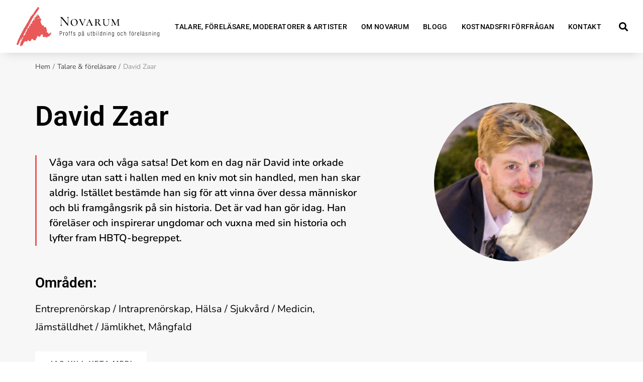

--- FILE ---
content_type: text/html; charset=utf-8
request_url: https://www.google.com/recaptcha/api2/anchor?ar=1&k=6LewNKEqAAAAAP0RFtXNlzKjiBIJwC75IDBpDhf6&co=aHR0cHM6Ly9ub3ZhcnVtLnNlOjQ0Mw..&hl=en&type=v3&v=N67nZn4AqZkNcbeMu4prBgzg&size=invisible&badge=bottomright&sa=Form&anchor-ms=20000&execute-ms=30000&cb=gnfrpxj4xwrn
body_size: 48569
content:
<!DOCTYPE HTML><html dir="ltr" lang="en"><head><meta http-equiv="Content-Type" content="text/html; charset=UTF-8">
<meta http-equiv="X-UA-Compatible" content="IE=edge">
<title>reCAPTCHA</title>
<style type="text/css">
/* cyrillic-ext */
@font-face {
  font-family: 'Roboto';
  font-style: normal;
  font-weight: 400;
  font-stretch: 100%;
  src: url(//fonts.gstatic.com/s/roboto/v48/KFO7CnqEu92Fr1ME7kSn66aGLdTylUAMa3GUBHMdazTgWw.woff2) format('woff2');
  unicode-range: U+0460-052F, U+1C80-1C8A, U+20B4, U+2DE0-2DFF, U+A640-A69F, U+FE2E-FE2F;
}
/* cyrillic */
@font-face {
  font-family: 'Roboto';
  font-style: normal;
  font-weight: 400;
  font-stretch: 100%;
  src: url(//fonts.gstatic.com/s/roboto/v48/KFO7CnqEu92Fr1ME7kSn66aGLdTylUAMa3iUBHMdazTgWw.woff2) format('woff2');
  unicode-range: U+0301, U+0400-045F, U+0490-0491, U+04B0-04B1, U+2116;
}
/* greek-ext */
@font-face {
  font-family: 'Roboto';
  font-style: normal;
  font-weight: 400;
  font-stretch: 100%;
  src: url(//fonts.gstatic.com/s/roboto/v48/KFO7CnqEu92Fr1ME7kSn66aGLdTylUAMa3CUBHMdazTgWw.woff2) format('woff2');
  unicode-range: U+1F00-1FFF;
}
/* greek */
@font-face {
  font-family: 'Roboto';
  font-style: normal;
  font-weight: 400;
  font-stretch: 100%;
  src: url(//fonts.gstatic.com/s/roboto/v48/KFO7CnqEu92Fr1ME7kSn66aGLdTylUAMa3-UBHMdazTgWw.woff2) format('woff2');
  unicode-range: U+0370-0377, U+037A-037F, U+0384-038A, U+038C, U+038E-03A1, U+03A3-03FF;
}
/* math */
@font-face {
  font-family: 'Roboto';
  font-style: normal;
  font-weight: 400;
  font-stretch: 100%;
  src: url(//fonts.gstatic.com/s/roboto/v48/KFO7CnqEu92Fr1ME7kSn66aGLdTylUAMawCUBHMdazTgWw.woff2) format('woff2');
  unicode-range: U+0302-0303, U+0305, U+0307-0308, U+0310, U+0312, U+0315, U+031A, U+0326-0327, U+032C, U+032F-0330, U+0332-0333, U+0338, U+033A, U+0346, U+034D, U+0391-03A1, U+03A3-03A9, U+03B1-03C9, U+03D1, U+03D5-03D6, U+03F0-03F1, U+03F4-03F5, U+2016-2017, U+2034-2038, U+203C, U+2040, U+2043, U+2047, U+2050, U+2057, U+205F, U+2070-2071, U+2074-208E, U+2090-209C, U+20D0-20DC, U+20E1, U+20E5-20EF, U+2100-2112, U+2114-2115, U+2117-2121, U+2123-214F, U+2190, U+2192, U+2194-21AE, U+21B0-21E5, U+21F1-21F2, U+21F4-2211, U+2213-2214, U+2216-22FF, U+2308-230B, U+2310, U+2319, U+231C-2321, U+2336-237A, U+237C, U+2395, U+239B-23B7, U+23D0, U+23DC-23E1, U+2474-2475, U+25AF, U+25B3, U+25B7, U+25BD, U+25C1, U+25CA, U+25CC, U+25FB, U+266D-266F, U+27C0-27FF, U+2900-2AFF, U+2B0E-2B11, U+2B30-2B4C, U+2BFE, U+3030, U+FF5B, U+FF5D, U+1D400-1D7FF, U+1EE00-1EEFF;
}
/* symbols */
@font-face {
  font-family: 'Roboto';
  font-style: normal;
  font-weight: 400;
  font-stretch: 100%;
  src: url(//fonts.gstatic.com/s/roboto/v48/KFO7CnqEu92Fr1ME7kSn66aGLdTylUAMaxKUBHMdazTgWw.woff2) format('woff2');
  unicode-range: U+0001-000C, U+000E-001F, U+007F-009F, U+20DD-20E0, U+20E2-20E4, U+2150-218F, U+2190, U+2192, U+2194-2199, U+21AF, U+21E6-21F0, U+21F3, U+2218-2219, U+2299, U+22C4-22C6, U+2300-243F, U+2440-244A, U+2460-24FF, U+25A0-27BF, U+2800-28FF, U+2921-2922, U+2981, U+29BF, U+29EB, U+2B00-2BFF, U+4DC0-4DFF, U+FFF9-FFFB, U+10140-1018E, U+10190-1019C, U+101A0, U+101D0-101FD, U+102E0-102FB, U+10E60-10E7E, U+1D2C0-1D2D3, U+1D2E0-1D37F, U+1F000-1F0FF, U+1F100-1F1AD, U+1F1E6-1F1FF, U+1F30D-1F30F, U+1F315, U+1F31C, U+1F31E, U+1F320-1F32C, U+1F336, U+1F378, U+1F37D, U+1F382, U+1F393-1F39F, U+1F3A7-1F3A8, U+1F3AC-1F3AF, U+1F3C2, U+1F3C4-1F3C6, U+1F3CA-1F3CE, U+1F3D4-1F3E0, U+1F3ED, U+1F3F1-1F3F3, U+1F3F5-1F3F7, U+1F408, U+1F415, U+1F41F, U+1F426, U+1F43F, U+1F441-1F442, U+1F444, U+1F446-1F449, U+1F44C-1F44E, U+1F453, U+1F46A, U+1F47D, U+1F4A3, U+1F4B0, U+1F4B3, U+1F4B9, U+1F4BB, U+1F4BF, U+1F4C8-1F4CB, U+1F4D6, U+1F4DA, U+1F4DF, U+1F4E3-1F4E6, U+1F4EA-1F4ED, U+1F4F7, U+1F4F9-1F4FB, U+1F4FD-1F4FE, U+1F503, U+1F507-1F50B, U+1F50D, U+1F512-1F513, U+1F53E-1F54A, U+1F54F-1F5FA, U+1F610, U+1F650-1F67F, U+1F687, U+1F68D, U+1F691, U+1F694, U+1F698, U+1F6AD, U+1F6B2, U+1F6B9-1F6BA, U+1F6BC, U+1F6C6-1F6CF, U+1F6D3-1F6D7, U+1F6E0-1F6EA, U+1F6F0-1F6F3, U+1F6F7-1F6FC, U+1F700-1F7FF, U+1F800-1F80B, U+1F810-1F847, U+1F850-1F859, U+1F860-1F887, U+1F890-1F8AD, U+1F8B0-1F8BB, U+1F8C0-1F8C1, U+1F900-1F90B, U+1F93B, U+1F946, U+1F984, U+1F996, U+1F9E9, U+1FA00-1FA6F, U+1FA70-1FA7C, U+1FA80-1FA89, U+1FA8F-1FAC6, U+1FACE-1FADC, U+1FADF-1FAE9, U+1FAF0-1FAF8, U+1FB00-1FBFF;
}
/* vietnamese */
@font-face {
  font-family: 'Roboto';
  font-style: normal;
  font-weight: 400;
  font-stretch: 100%;
  src: url(//fonts.gstatic.com/s/roboto/v48/KFO7CnqEu92Fr1ME7kSn66aGLdTylUAMa3OUBHMdazTgWw.woff2) format('woff2');
  unicode-range: U+0102-0103, U+0110-0111, U+0128-0129, U+0168-0169, U+01A0-01A1, U+01AF-01B0, U+0300-0301, U+0303-0304, U+0308-0309, U+0323, U+0329, U+1EA0-1EF9, U+20AB;
}
/* latin-ext */
@font-face {
  font-family: 'Roboto';
  font-style: normal;
  font-weight: 400;
  font-stretch: 100%;
  src: url(//fonts.gstatic.com/s/roboto/v48/KFO7CnqEu92Fr1ME7kSn66aGLdTylUAMa3KUBHMdazTgWw.woff2) format('woff2');
  unicode-range: U+0100-02BA, U+02BD-02C5, U+02C7-02CC, U+02CE-02D7, U+02DD-02FF, U+0304, U+0308, U+0329, U+1D00-1DBF, U+1E00-1E9F, U+1EF2-1EFF, U+2020, U+20A0-20AB, U+20AD-20C0, U+2113, U+2C60-2C7F, U+A720-A7FF;
}
/* latin */
@font-face {
  font-family: 'Roboto';
  font-style: normal;
  font-weight: 400;
  font-stretch: 100%;
  src: url(//fonts.gstatic.com/s/roboto/v48/KFO7CnqEu92Fr1ME7kSn66aGLdTylUAMa3yUBHMdazQ.woff2) format('woff2');
  unicode-range: U+0000-00FF, U+0131, U+0152-0153, U+02BB-02BC, U+02C6, U+02DA, U+02DC, U+0304, U+0308, U+0329, U+2000-206F, U+20AC, U+2122, U+2191, U+2193, U+2212, U+2215, U+FEFF, U+FFFD;
}
/* cyrillic-ext */
@font-face {
  font-family: 'Roboto';
  font-style: normal;
  font-weight: 500;
  font-stretch: 100%;
  src: url(//fonts.gstatic.com/s/roboto/v48/KFO7CnqEu92Fr1ME7kSn66aGLdTylUAMa3GUBHMdazTgWw.woff2) format('woff2');
  unicode-range: U+0460-052F, U+1C80-1C8A, U+20B4, U+2DE0-2DFF, U+A640-A69F, U+FE2E-FE2F;
}
/* cyrillic */
@font-face {
  font-family: 'Roboto';
  font-style: normal;
  font-weight: 500;
  font-stretch: 100%;
  src: url(//fonts.gstatic.com/s/roboto/v48/KFO7CnqEu92Fr1ME7kSn66aGLdTylUAMa3iUBHMdazTgWw.woff2) format('woff2');
  unicode-range: U+0301, U+0400-045F, U+0490-0491, U+04B0-04B1, U+2116;
}
/* greek-ext */
@font-face {
  font-family: 'Roboto';
  font-style: normal;
  font-weight: 500;
  font-stretch: 100%;
  src: url(//fonts.gstatic.com/s/roboto/v48/KFO7CnqEu92Fr1ME7kSn66aGLdTylUAMa3CUBHMdazTgWw.woff2) format('woff2');
  unicode-range: U+1F00-1FFF;
}
/* greek */
@font-face {
  font-family: 'Roboto';
  font-style: normal;
  font-weight: 500;
  font-stretch: 100%;
  src: url(//fonts.gstatic.com/s/roboto/v48/KFO7CnqEu92Fr1ME7kSn66aGLdTylUAMa3-UBHMdazTgWw.woff2) format('woff2');
  unicode-range: U+0370-0377, U+037A-037F, U+0384-038A, U+038C, U+038E-03A1, U+03A3-03FF;
}
/* math */
@font-face {
  font-family: 'Roboto';
  font-style: normal;
  font-weight: 500;
  font-stretch: 100%;
  src: url(//fonts.gstatic.com/s/roboto/v48/KFO7CnqEu92Fr1ME7kSn66aGLdTylUAMawCUBHMdazTgWw.woff2) format('woff2');
  unicode-range: U+0302-0303, U+0305, U+0307-0308, U+0310, U+0312, U+0315, U+031A, U+0326-0327, U+032C, U+032F-0330, U+0332-0333, U+0338, U+033A, U+0346, U+034D, U+0391-03A1, U+03A3-03A9, U+03B1-03C9, U+03D1, U+03D5-03D6, U+03F0-03F1, U+03F4-03F5, U+2016-2017, U+2034-2038, U+203C, U+2040, U+2043, U+2047, U+2050, U+2057, U+205F, U+2070-2071, U+2074-208E, U+2090-209C, U+20D0-20DC, U+20E1, U+20E5-20EF, U+2100-2112, U+2114-2115, U+2117-2121, U+2123-214F, U+2190, U+2192, U+2194-21AE, U+21B0-21E5, U+21F1-21F2, U+21F4-2211, U+2213-2214, U+2216-22FF, U+2308-230B, U+2310, U+2319, U+231C-2321, U+2336-237A, U+237C, U+2395, U+239B-23B7, U+23D0, U+23DC-23E1, U+2474-2475, U+25AF, U+25B3, U+25B7, U+25BD, U+25C1, U+25CA, U+25CC, U+25FB, U+266D-266F, U+27C0-27FF, U+2900-2AFF, U+2B0E-2B11, U+2B30-2B4C, U+2BFE, U+3030, U+FF5B, U+FF5D, U+1D400-1D7FF, U+1EE00-1EEFF;
}
/* symbols */
@font-face {
  font-family: 'Roboto';
  font-style: normal;
  font-weight: 500;
  font-stretch: 100%;
  src: url(//fonts.gstatic.com/s/roboto/v48/KFO7CnqEu92Fr1ME7kSn66aGLdTylUAMaxKUBHMdazTgWw.woff2) format('woff2');
  unicode-range: U+0001-000C, U+000E-001F, U+007F-009F, U+20DD-20E0, U+20E2-20E4, U+2150-218F, U+2190, U+2192, U+2194-2199, U+21AF, U+21E6-21F0, U+21F3, U+2218-2219, U+2299, U+22C4-22C6, U+2300-243F, U+2440-244A, U+2460-24FF, U+25A0-27BF, U+2800-28FF, U+2921-2922, U+2981, U+29BF, U+29EB, U+2B00-2BFF, U+4DC0-4DFF, U+FFF9-FFFB, U+10140-1018E, U+10190-1019C, U+101A0, U+101D0-101FD, U+102E0-102FB, U+10E60-10E7E, U+1D2C0-1D2D3, U+1D2E0-1D37F, U+1F000-1F0FF, U+1F100-1F1AD, U+1F1E6-1F1FF, U+1F30D-1F30F, U+1F315, U+1F31C, U+1F31E, U+1F320-1F32C, U+1F336, U+1F378, U+1F37D, U+1F382, U+1F393-1F39F, U+1F3A7-1F3A8, U+1F3AC-1F3AF, U+1F3C2, U+1F3C4-1F3C6, U+1F3CA-1F3CE, U+1F3D4-1F3E0, U+1F3ED, U+1F3F1-1F3F3, U+1F3F5-1F3F7, U+1F408, U+1F415, U+1F41F, U+1F426, U+1F43F, U+1F441-1F442, U+1F444, U+1F446-1F449, U+1F44C-1F44E, U+1F453, U+1F46A, U+1F47D, U+1F4A3, U+1F4B0, U+1F4B3, U+1F4B9, U+1F4BB, U+1F4BF, U+1F4C8-1F4CB, U+1F4D6, U+1F4DA, U+1F4DF, U+1F4E3-1F4E6, U+1F4EA-1F4ED, U+1F4F7, U+1F4F9-1F4FB, U+1F4FD-1F4FE, U+1F503, U+1F507-1F50B, U+1F50D, U+1F512-1F513, U+1F53E-1F54A, U+1F54F-1F5FA, U+1F610, U+1F650-1F67F, U+1F687, U+1F68D, U+1F691, U+1F694, U+1F698, U+1F6AD, U+1F6B2, U+1F6B9-1F6BA, U+1F6BC, U+1F6C6-1F6CF, U+1F6D3-1F6D7, U+1F6E0-1F6EA, U+1F6F0-1F6F3, U+1F6F7-1F6FC, U+1F700-1F7FF, U+1F800-1F80B, U+1F810-1F847, U+1F850-1F859, U+1F860-1F887, U+1F890-1F8AD, U+1F8B0-1F8BB, U+1F8C0-1F8C1, U+1F900-1F90B, U+1F93B, U+1F946, U+1F984, U+1F996, U+1F9E9, U+1FA00-1FA6F, U+1FA70-1FA7C, U+1FA80-1FA89, U+1FA8F-1FAC6, U+1FACE-1FADC, U+1FADF-1FAE9, U+1FAF0-1FAF8, U+1FB00-1FBFF;
}
/* vietnamese */
@font-face {
  font-family: 'Roboto';
  font-style: normal;
  font-weight: 500;
  font-stretch: 100%;
  src: url(//fonts.gstatic.com/s/roboto/v48/KFO7CnqEu92Fr1ME7kSn66aGLdTylUAMa3OUBHMdazTgWw.woff2) format('woff2');
  unicode-range: U+0102-0103, U+0110-0111, U+0128-0129, U+0168-0169, U+01A0-01A1, U+01AF-01B0, U+0300-0301, U+0303-0304, U+0308-0309, U+0323, U+0329, U+1EA0-1EF9, U+20AB;
}
/* latin-ext */
@font-face {
  font-family: 'Roboto';
  font-style: normal;
  font-weight: 500;
  font-stretch: 100%;
  src: url(//fonts.gstatic.com/s/roboto/v48/KFO7CnqEu92Fr1ME7kSn66aGLdTylUAMa3KUBHMdazTgWw.woff2) format('woff2');
  unicode-range: U+0100-02BA, U+02BD-02C5, U+02C7-02CC, U+02CE-02D7, U+02DD-02FF, U+0304, U+0308, U+0329, U+1D00-1DBF, U+1E00-1E9F, U+1EF2-1EFF, U+2020, U+20A0-20AB, U+20AD-20C0, U+2113, U+2C60-2C7F, U+A720-A7FF;
}
/* latin */
@font-face {
  font-family: 'Roboto';
  font-style: normal;
  font-weight: 500;
  font-stretch: 100%;
  src: url(//fonts.gstatic.com/s/roboto/v48/KFO7CnqEu92Fr1ME7kSn66aGLdTylUAMa3yUBHMdazQ.woff2) format('woff2');
  unicode-range: U+0000-00FF, U+0131, U+0152-0153, U+02BB-02BC, U+02C6, U+02DA, U+02DC, U+0304, U+0308, U+0329, U+2000-206F, U+20AC, U+2122, U+2191, U+2193, U+2212, U+2215, U+FEFF, U+FFFD;
}
/* cyrillic-ext */
@font-face {
  font-family: 'Roboto';
  font-style: normal;
  font-weight: 900;
  font-stretch: 100%;
  src: url(//fonts.gstatic.com/s/roboto/v48/KFO7CnqEu92Fr1ME7kSn66aGLdTylUAMa3GUBHMdazTgWw.woff2) format('woff2');
  unicode-range: U+0460-052F, U+1C80-1C8A, U+20B4, U+2DE0-2DFF, U+A640-A69F, U+FE2E-FE2F;
}
/* cyrillic */
@font-face {
  font-family: 'Roboto';
  font-style: normal;
  font-weight: 900;
  font-stretch: 100%;
  src: url(//fonts.gstatic.com/s/roboto/v48/KFO7CnqEu92Fr1ME7kSn66aGLdTylUAMa3iUBHMdazTgWw.woff2) format('woff2');
  unicode-range: U+0301, U+0400-045F, U+0490-0491, U+04B0-04B1, U+2116;
}
/* greek-ext */
@font-face {
  font-family: 'Roboto';
  font-style: normal;
  font-weight: 900;
  font-stretch: 100%;
  src: url(//fonts.gstatic.com/s/roboto/v48/KFO7CnqEu92Fr1ME7kSn66aGLdTylUAMa3CUBHMdazTgWw.woff2) format('woff2');
  unicode-range: U+1F00-1FFF;
}
/* greek */
@font-face {
  font-family: 'Roboto';
  font-style: normal;
  font-weight: 900;
  font-stretch: 100%;
  src: url(//fonts.gstatic.com/s/roboto/v48/KFO7CnqEu92Fr1ME7kSn66aGLdTylUAMa3-UBHMdazTgWw.woff2) format('woff2');
  unicode-range: U+0370-0377, U+037A-037F, U+0384-038A, U+038C, U+038E-03A1, U+03A3-03FF;
}
/* math */
@font-face {
  font-family: 'Roboto';
  font-style: normal;
  font-weight: 900;
  font-stretch: 100%;
  src: url(//fonts.gstatic.com/s/roboto/v48/KFO7CnqEu92Fr1ME7kSn66aGLdTylUAMawCUBHMdazTgWw.woff2) format('woff2');
  unicode-range: U+0302-0303, U+0305, U+0307-0308, U+0310, U+0312, U+0315, U+031A, U+0326-0327, U+032C, U+032F-0330, U+0332-0333, U+0338, U+033A, U+0346, U+034D, U+0391-03A1, U+03A3-03A9, U+03B1-03C9, U+03D1, U+03D5-03D6, U+03F0-03F1, U+03F4-03F5, U+2016-2017, U+2034-2038, U+203C, U+2040, U+2043, U+2047, U+2050, U+2057, U+205F, U+2070-2071, U+2074-208E, U+2090-209C, U+20D0-20DC, U+20E1, U+20E5-20EF, U+2100-2112, U+2114-2115, U+2117-2121, U+2123-214F, U+2190, U+2192, U+2194-21AE, U+21B0-21E5, U+21F1-21F2, U+21F4-2211, U+2213-2214, U+2216-22FF, U+2308-230B, U+2310, U+2319, U+231C-2321, U+2336-237A, U+237C, U+2395, U+239B-23B7, U+23D0, U+23DC-23E1, U+2474-2475, U+25AF, U+25B3, U+25B7, U+25BD, U+25C1, U+25CA, U+25CC, U+25FB, U+266D-266F, U+27C0-27FF, U+2900-2AFF, U+2B0E-2B11, U+2B30-2B4C, U+2BFE, U+3030, U+FF5B, U+FF5D, U+1D400-1D7FF, U+1EE00-1EEFF;
}
/* symbols */
@font-face {
  font-family: 'Roboto';
  font-style: normal;
  font-weight: 900;
  font-stretch: 100%;
  src: url(//fonts.gstatic.com/s/roboto/v48/KFO7CnqEu92Fr1ME7kSn66aGLdTylUAMaxKUBHMdazTgWw.woff2) format('woff2');
  unicode-range: U+0001-000C, U+000E-001F, U+007F-009F, U+20DD-20E0, U+20E2-20E4, U+2150-218F, U+2190, U+2192, U+2194-2199, U+21AF, U+21E6-21F0, U+21F3, U+2218-2219, U+2299, U+22C4-22C6, U+2300-243F, U+2440-244A, U+2460-24FF, U+25A0-27BF, U+2800-28FF, U+2921-2922, U+2981, U+29BF, U+29EB, U+2B00-2BFF, U+4DC0-4DFF, U+FFF9-FFFB, U+10140-1018E, U+10190-1019C, U+101A0, U+101D0-101FD, U+102E0-102FB, U+10E60-10E7E, U+1D2C0-1D2D3, U+1D2E0-1D37F, U+1F000-1F0FF, U+1F100-1F1AD, U+1F1E6-1F1FF, U+1F30D-1F30F, U+1F315, U+1F31C, U+1F31E, U+1F320-1F32C, U+1F336, U+1F378, U+1F37D, U+1F382, U+1F393-1F39F, U+1F3A7-1F3A8, U+1F3AC-1F3AF, U+1F3C2, U+1F3C4-1F3C6, U+1F3CA-1F3CE, U+1F3D4-1F3E0, U+1F3ED, U+1F3F1-1F3F3, U+1F3F5-1F3F7, U+1F408, U+1F415, U+1F41F, U+1F426, U+1F43F, U+1F441-1F442, U+1F444, U+1F446-1F449, U+1F44C-1F44E, U+1F453, U+1F46A, U+1F47D, U+1F4A3, U+1F4B0, U+1F4B3, U+1F4B9, U+1F4BB, U+1F4BF, U+1F4C8-1F4CB, U+1F4D6, U+1F4DA, U+1F4DF, U+1F4E3-1F4E6, U+1F4EA-1F4ED, U+1F4F7, U+1F4F9-1F4FB, U+1F4FD-1F4FE, U+1F503, U+1F507-1F50B, U+1F50D, U+1F512-1F513, U+1F53E-1F54A, U+1F54F-1F5FA, U+1F610, U+1F650-1F67F, U+1F687, U+1F68D, U+1F691, U+1F694, U+1F698, U+1F6AD, U+1F6B2, U+1F6B9-1F6BA, U+1F6BC, U+1F6C6-1F6CF, U+1F6D3-1F6D7, U+1F6E0-1F6EA, U+1F6F0-1F6F3, U+1F6F7-1F6FC, U+1F700-1F7FF, U+1F800-1F80B, U+1F810-1F847, U+1F850-1F859, U+1F860-1F887, U+1F890-1F8AD, U+1F8B0-1F8BB, U+1F8C0-1F8C1, U+1F900-1F90B, U+1F93B, U+1F946, U+1F984, U+1F996, U+1F9E9, U+1FA00-1FA6F, U+1FA70-1FA7C, U+1FA80-1FA89, U+1FA8F-1FAC6, U+1FACE-1FADC, U+1FADF-1FAE9, U+1FAF0-1FAF8, U+1FB00-1FBFF;
}
/* vietnamese */
@font-face {
  font-family: 'Roboto';
  font-style: normal;
  font-weight: 900;
  font-stretch: 100%;
  src: url(//fonts.gstatic.com/s/roboto/v48/KFO7CnqEu92Fr1ME7kSn66aGLdTylUAMa3OUBHMdazTgWw.woff2) format('woff2');
  unicode-range: U+0102-0103, U+0110-0111, U+0128-0129, U+0168-0169, U+01A0-01A1, U+01AF-01B0, U+0300-0301, U+0303-0304, U+0308-0309, U+0323, U+0329, U+1EA0-1EF9, U+20AB;
}
/* latin-ext */
@font-face {
  font-family: 'Roboto';
  font-style: normal;
  font-weight: 900;
  font-stretch: 100%;
  src: url(//fonts.gstatic.com/s/roboto/v48/KFO7CnqEu92Fr1ME7kSn66aGLdTylUAMa3KUBHMdazTgWw.woff2) format('woff2');
  unicode-range: U+0100-02BA, U+02BD-02C5, U+02C7-02CC, U+02CE-02D7, U+02DD-02FF, U+0304, U+0308, U+0329, U+1D00-1DBF, U+1E00-1E9F, U+1EF2-1EFF, U+2020, U+20A0-20AB, U+20AD-20C0, U+2113, U+2C60-2C7F, U+A720-A7FF;
}
/* latin */
@font-face {
  font-family: 'Roboto';
  font-style: normal;
  font-weight: 900;
  font-stretch: 100%;
  src: url(//fonts.gstatic.com/s/roboto/v48/KFO7CnqEu92Fr1ME7kSn66aGLdTylUAMa3yUBHMdazQ.woff2) format('woff2');
  unicode-range: U+0000-00FF, U+0131, U+0152-0153, U+02BB-02BC, U+02C6, U+02DA, U+02DC, U+0304, U+0308, U+0329, U+2000-206F, U+20AC, U+2122, U+2191, U+2193, U+2212, U+2215, U+FEFF, U+FFFD;
}

</style>
<link rel="stylesheet" type="text/css" href="https://www.gstatic.com/recaptcha/releases/N67nZn4AqZkNcbeMu4prBgzg/styles__ltr.css">
<script nonce="YId-iZhR5IXzHpHfULaJpA" type="text/javascript">window['__recaptcha_api'] = 'https://www.google.com/recaptcha/api2/';</script>
<script type="text/javascript" src="https://www.gstatic.com/recaptcha/releases/N67nZn4AqZkNcbeMu4prBgzg/recaptcha__en.js" nonce="YId-iZhR5IXzHpHfULaJpA">
      
    </script></head>
<body><div id="rc-anchor-alert" class="rc-anchor-alert"></div>
<input type="hidden" id="recaptcha-token" value="[base64]">
<script type="text/javascript" nonce="YId-iZhR5IXzHpHfULaJpA">
      recaptcha.anchor.Main.init("[\x22ainput\x22,[\x22bgdata\x22,\x22\x22,\[base64]/[base64]/[base64]/[base64]/[base64]/UltsKytdPUU6KEU8MjA0OD9SW2wrK109RT4+NnwxOTI6KChFJjY0NTEyKT09NTUyOTYmJk0rMTxjLmxlbmd0aCYmKGMuY2hhckNvZGVBdChNKzEpJjY0NTEyKT09NTYzMjA/[base64]/[base64]/[base64]/[base64]/[base64]/[base64]/[base64]\x22,\[base64]\x22,\x22AcOiJzAcCGUnQ8O/OQYVXAPDtmx7w5lUZC1fTcOIaX3Cs3Zdw6B7w5xfaHpQw6rCgMKga1Rowplew69xw4LDlynDvVvDvsKoZgrCkU/Ck8OyB8Kiw5IGWcK7HRPDlsKew4HDknzDjmXDp0Q6wrrCm0nDksOXb8OkaCdvOHfCqsKDwodcw6psw6xyw4zDtsKWYsKyfsK/wpNiewJOS8O2anIowqMiNFAJwoo9wrJkdhcABTRRwqXDthXDkWjDq8OOwqIgw4nCujTDmsOtbHvDpU5cwrzCvjVBSy3DizNzw7jDtlcGwpfCtcO5w7HDow/CnSLCm3RvdgQ4w6bCgSYTwrHCtcO/[base64]/CjsOOK8OeAcOCw7LCjsKAbx7CvsO4w7Azfn/[base64]/[base64]/Cp8O5wpQFOsKsYynCnsKPwqPDuXhcP8KAIg7DhmbCtcO5DHsww7wYSsOewr/CvVBKJ3FtwrnCviTCjMKiw73CghPDhMOvOzPDh1QVw7d2w5rCr0DDkMONwozCvsKaQ3knC8O5DUNuw6TDjcOPXTgnw7gfwpnCmMKCIUstLcOVwpM5CMK5Iylyw4rDoMO+wp5QUcO4ecKxwooPw587f8OEw4c5w6/CicO/B3vCiMKPw69Iwq1Zw67CjsKwGmFUPcOUIMO2HUnDji/DrMKQwrQvwp5jwrnCr20jRDHCmcKhw7XDjsKIw5PCmRIsNm0ow7AEw6/CkGh3I1PClj3DlsKDwpTDnhzCtsOQJVjDg8K9Tx3Do8Oow4lcPMOXw7jCkHvDhsOJBMK4TMKGwrDDp3HCv8K0XMOdwq/DniJQw45dKMOQw4vDvW8/wrATworCrh3Dpggbw4PCtDLDugcPJsKYDCXCkUMoEMKvKVkAGMKeFMKWYwjCjFvDkMO/YkJww492wpQ1O8K6w4LChMKNeE/CiMOPw5cnwrUDwqBTcy/ChsOKwooywr/DjAvChwDCn8KuJMKteRVUaQRlw7TDkTkZw7jDn8KUwq/[base64]/XwzDhsOZTsOQbMKKIcKnwprDjgzCu8O0w41MT8KCbMOuRF0AYMK7w4fCjMK2wqNEwqXDiGTCqMOlLTfCgcK1eVt7wqnDhsKDwocZwpvCkmzCmcOew7hfwq3Cs8KgN8OHw58iJ3kLFi/[base64]/ChsOVX8K7HGfDssOaw7zDtcOxDcK9RSjDoxNufcKHI1BGw6vDq37DjsOxwqtKNTc9w4wmw4zCmsOywq/DocKXw5oReMOAw7NMwqHDusOQOcKCwpctYXjCuAjCk8OJwqzDhS8lwo9FfMOiwoDDoMKlccODw4paw6/[base64]/[base64]/DrsO/FTPDghgUM8KHwoY9w7gKw4XCgFTDpcK1w5lgA1pbwr9ww45WwqBxFVw2w4bDo8KrFMKXw6rDsXgBw6A1dRxRw6DCrMKyw6kRw7zDujkrw5PDkEZUF8ONQcOyw7DDj1xowovCtBBVI07CrDwDw4QAw7fDqhNDwqUyNjzCjsKiwp/[base64]/KsK2w5nDjcK1VxQTeWo8f8KNw5BwwotqLT3CigIrw5vDnSoWwqA7w6/ChWQ0QmTCisO0wplGLcOYwr3DnWjDpsOSwpnDgcKsasOWw6zDsUILwppmcsKuw7jDq8O0GVkswo3Dnl/Cu8O5AB7DrMOJw7TDksOmw7fCmUTDs8Kaw5/CiTYAH2k9RDkrJsOpOUU0NwFjBFLCvT/Dondvw6/DoyAmesOew7wbwpjCixrDninDhcKuwrl5CRc3RsO0dwLCjMOxHA3Dk8O3w7piwpIKNsOYw5V8X8OfZAJ6X8OEwrnCpit8w5fCokrDk2HCrS7DhMOjwoQnw5/ClwvCvQ96w6p/worDpMKxwrouWH/DvsK/XzlbZnlNwpBuEnXCtcO7acKeAD9vwqphwqNCZsKLV8O7w7XDlsOGw4PDhiU+c8KFAzzCtEhQVSkqwpBCY1YLdcKwI3hJY3NiVF9QbT4RDMKoByEFw7DDu1jDr8Kpw5QFw73DpjjDkH11cMOOw5/CgWFBAcKhbHfCh8Kyw5wFw4XDl1AwwqTDisOOw4rDjsKGG8OAwofDhEpxEsOCwo11wrYFwr5BEEckMWcvHsKqwpfDh8KMMMOMw7DDpG1+wr7CiRkVw6hjw7wLwqATTsOQJcOkwrg/RcO/wocGZRJSwpkIGHNKw60UMsOhwrHDkCbDkMKIw6nCtDLCtn7CqsOlZ8OUN8KDwqwFwoYQOsKjwosMZcKywogpw5rDig7DvGFuVxPDuT4TXsKFw63Ci8OFAGLCjkYxwpolwoBqwq7CgSwZWnDDvMOKwpcmwpvDusOrw7d/VFxDw57Do8OxwrfDmcKUwqozVsKWw4vDl8KCTsOdD8OuCQd7FcOcworCoAUZwrfDlm42w5Fuw4zDrSVsNMKACMK2HsORQMOZw4JYEMOcHXLDgsOUbcOkw58EcE3DtsOiw4bDrHbCqytXb1N/RCx1wqzCvHPDjU/CrMOYJGvDqFnCq2fChAjCvcKhwpc2w6sGWW0AwozCuF81w4zCtsO7wrjDoQEzw5jDsysoYHN5w5tAVsKFwpjCqE3DulTDj8Ojw7YbwoNvQ8K5w57CtyVpw6lZJ3s4wrhsNiYvZ0FKwplIFsKwKsKaQ1dURcKxTh3CsF/CqAnDk8Kswo3DtMO8wpRswoZtZ8O5T8KvQCZ2w4dUwotdcjXDrMOtcXpbwo/CjkLCjCnCp3vCnC7DnsOWw4dlwo9Sw7tubUXCi2fDghTDtcOFbAA8dcOsRmA9U1jDvGQtCxjCrXsFLcOMwoUOWxQ/dBzDhMKGAnB0wo/[base64]/w4nDscKEOMKpBgXCisOTwr5Jw4fDjMK4wo3Dn8KDacO1HRsHw5Q9Z8KuQMKKdh8pw4QePR/CrBYsHn0ew7DCqMKVwrpfwrTDtcOZQl7DtwDChMKEMsOvw6rCl3HClcOHL8OKPsOwb3V2w4IrRsKcLMOoLcKtw5bDlTTDhMKxwpQuB8OiJR/[base64]/CkAB+wo/DicKRG8K4wr8zw5rDowAEwo7CgcOYUMO6QMKfwrHCs8OcJsOvwrEcw5DDqcKOMTUYwrbCg35mw4dCE0hAwpHCryvDoXTDhcOyJlnCosONK3V5fXhxwr8vORZIWsO/V3dfCWFgKRJvFsObMsOpLsKDMcKHwqE0BcODGsOjbBzDlMOeAy7CuDHDmsOWeMOsTXxtTcKmM1TCi8Oeb8OGw5hyQMOCVUbCulIBXsK4wp7DgEzDh8KMNSoiJxbCnXd/w4gGW8KWw4XDo3Ncw4IDwrXDt1nCr1vDo33CtcKNwo9MZMK+IMKtw7MvwrHDgB/DpMK0w7rDr8O4GMKqAcOPLRxqwrrCnjnDnRfDnWIjw7N7w53DjMOEwqpRAsK0BcObw6HDucKnecKwwqHCv1vCsnzCpj/[base64]/[base64]/w4LCrS3Cihh8A8Kvw7jDmlrDlGENw7TDhcO/MhLCicOrfMODK1I5bj3Dlipawq8swpfDgh/Dny0ywqPDmMOoZcOEHcKqw6jDjMKTw55pIsOnLMKnZlzCtgDDmm1oFmHCiMOdwoEAU1Rgw6vDgGkvOQTCqVUnG8KedHBcw7nCpy7Cl1sKwrN6w60NBmzDncKDW1A0CTdyw7nDpRFbw4vDl8KmcwzCjcKjwqjDm2LDsEHCrMOXwqPCh8KhwpoNcMORwoTCkGHCjF/CpFnCgTglwrVuw6/CiDHDowcQL8KrTcKcwoFAw5p9MRfDqw5aw5kPI8KGEB12w7wnwqt2wpBgw6/Cn8ORw4TDqMKWwokiw5FAw7zDr8KyfTDChsKAFcODwpIWUMKJWhgTw59bw4fCgcKKCRZ6woR6w5rChmFEw71wPCNYLsKnDBbCsMOPwovDhkTCvD8UWzwGHsK+bMKpwqLDgSpBN3jCjMK/TsOpcE51VQpyw7XDjkUNDlQnw4DDp8Oiw7hbwr7Dml8fQCQFw5jDkxA1wr3Dm8Olw5QOw48vLX/CqcKWTMOJw78SLcKtw5teWS/DvMORWsOiQMOIViTDhV3CvQXDoUDCn8KkGcKfdMOkJmTDljvDjSHDicO4wrXCoMODw70dXMOSw7BfMCTDr1bDhXbCjFjCtTIPa3PDo8Onw6PDjcKZwpfCsllUZS/ClXNmecKGw5TCl8OxwpzCvA/DvTwhcBdVD2I4bF/[base64]/CtCY0w6hqwq/Ck8KOwpAvQcKBwq1Jw7BCMCwKw5VwA30Aw7DDtw/DlcOmLcO1GMOjL0kzQyBdwpLCisOTwrw/AMOmw7Biw4Afw5fDv8OqChoyHQHCvcKYw6/CsUbDtMOJScKyC8OfRB3CqcKXZsOZA8KgTAXDkTYUd0bCjcKdHsKLw5bDt8OkAMOLw7oOw4s6wpTCiQZZSwPDpXPCmgBOVsOQbsKMXMKLPcOtHcKkwrR3w7bDkQjDjcOjesOYw6HClijDlMK9w5kgRhUVw4cdw53Cqh/[base64]/Cl0TCsDHCq8OKw7XDo8Kiwq/DsMOkwp7DhMOCZ14WQcKJw5ZCw7AGSW3DkXTCu8KRw4rDtsKSGsOBwoXCpcORWBENdVIKfMK1EMObw4DDgj/[base64]/WsOaw6dgw4jCpcKwP8KPCm7CksKYwqnDg8KUTcOGXcOYw5pJwpMbS2UWwpHDj8OvwqjCmjbDn8O+w7xkwprDs2/CnitHDMOWw6/DuAFOC0/DjVpzNsKJJcK6K8KxO3TCozh+wq/CocO8NwzCj3kqYsONO8KEwq0zS3vDsidbwqrCpRZHwoLDqDxDScO7ZMORGGHClcKqwrnCrQjChWwlK8Ouw5nDk8OZUSnChsK+GsOfw6ICZ1LDk1kHw6LDjEslw6JowotYwo3CkcKbwqjCsSgcwoPDtGErAMKVLi8JdcO1H0E9wrIEw4cQFB/DqXHCsMO3wptlw7DDgcOTw4xTw5Jww6powqDCtMOYMsOPPgBYPzjCksKVwpMgwqDDnsKvw7Y+djVFXkcQw5lSEsO6wq8sbMKzVjJWwqjCkcO+w73Dgkp8woAvw4PCiRzDlBt5bsKKw6bDj8Kcwq1/KQvDjSbDhcKCwqtvwqUiw4pNwpogwrcgfSjCmTVHZBsFLMOQYETDkMO1CW/Coik3PXcow6JbwozCmg0kwrdOMSLCtA1Bw5LDmg1Gw4/[base64]/DuVDDr8KqNcKPwrnDiwDCgH4Nw789LsKKF3fDqcKnw5LCoMOSHsKRR0NSwq9tw5oBw5NCwrc6ZcKLITg/PRB6ZcOQCl7Cl8KRw6sfwpjDtA18w40rwqlTwrxeTnRgO0cuEsOuZi3Cm3nDv8OzY19ZwpbDvcO2w6cgwrDDsm8LRAkowr7CtMKbGsOYAMKhw4BcZ07CjCjCnllXwrN/[base64]/cjHDjTbDucOQB2Z8eHk6w5DDnBjDqnrCoDTDhMO+JMKBOMObwp/CpcKtTylOw4PDjMOJPQ4xw63DjMOEw4rDrsOGT8OiEmtXw70Dwro7wpLDksKLwq8SQ1DClsKIwqVWSzFzwrE9LcK/SCnCn0B5dW5qw401TcOrZcK/w7JMw7lECMKHWCw0woFGw5fCj8KSA3Eiw67CjMO7w7nDosOqDQLDtEMxw5bDsB4AZ8OdFFgFSm/[base64]/Cg23Dr8OxwppoR8KZFcKcw5h1wpFuw43CvDdXw7Uawq51aMOJKVokw6HCkcKIKkjDi8Omw6RHwrZKwqAmcEXDsm3DgmnDrycEMglZE8KlbsK8w7YWCzHCjMKsw4jCgMKeE1jDrD/CkMOyOMOUJijCrcKiw58uw4kqwqvCnkQSwq7Dg0jClcOxwrAoFERew6gzw6HDvsOtJmXDpgnChcOsZ8KdT3hcwqLDvzrCmBUJQMOmw4JTW8OcUEN7wo88QsOhOMKfasOET2I+woQkwoHDtMO/wpzDocO9wrNgwqfDgcKPWcKOVMOhE1fChHzDgF/CnFUJwqrDj8KNw5QBwrjDuMKhKsKew7Vow4XCncO/w7XDvMOUw4fDgUjCuDrDhFxEK8KXIcOacQ1OwoNKwppPw6XDo8O8Km3DtktOEMKJIi3DojIrKMOtwqnCgcOXwp7CvcO7JxrDqcO7w60nw5PClXDDpi0Twp/CjSwhwrHCrcK6f8KPw43CjMKEMTEWwqnCqnYlDsOiwpssQsOkw50OaHpwJcKWYsK8UnHDgwtvwqJ0w4HDosOKwqMCSsOYw5jCjsOGw6PDvHHDuGh/wpvCjcOHwqTDh8Odb8KEwo09XiRkW8Onw4nCrAk8PC3Ch8O0c3ZawqbDth5ZwppNScK9bMK/ZsOSbzcHK8OBwrXClWQGw5ZKGMKawro3U17Ci8OFwoLCosO8TcKYKHzDknUowqUhw6R1FSjCnMKzWsOOw7Q4QsOXMEbCjcO0w73ClSInwr9/UMKKw6l3QMK9NHNzw4h7wq7CkMOGw4BCwr4/w6M1VkzCoMK8wqjClcOXwroBKcK5wqbDmUIjwrLDoMOwwrzDqV0UE8KVwpMPDDdyCsOBw5jDvcKGwqgeRx1ww4c5w5vChUXCrTxwc8ODw4LCuzDCvMK+S8ORYcOcwqFNwohhMSMiwprCjj/CmMObMcKRw4Fmw59FOcOPwqJywpTDlzlAHikMfERtw6FaJcKXw6dqwqbDoMOVw6Y9woHDunjCqsK8wpjDlxDDhjIbw5MHNnfDjR9Ew4/DikfCm1XCkMOkwp7CmsK0X8OHwpEUwp1vfFFwaktow7dYw73DuFHDo8ObwqjCm8KqwpLDs8KVbwtDFDs/OEZ6GlPDscKnwrwiw6t/BcK/bcOow5jCssO/GMO2woDCj3UsPsOHFmnCkF0jw4vDpgfCtjk4TMOqw4NSw7HCphNONATDk8KAw6IzNcKxw5fDl8O4UMObwpoHXhbCqXvDohxxw6/Cmn9JecKpAGTCsytHw6ddUsKTJ8K0G8KkdGAAwpsYwoMow6sOwp5Jw4HDgxc3QytnEsKVwq07cMOGwrbDocOSK8KTw7rDjXZ/OcOPQ8OmYVDCnHlYwoJwwqnCuT9fET1yw7HDpCMYwrsoG8ONNsK5ADoubDZewrDDumdbwpjDpkLCuXjCpsKjF1fCkw9bN8OLw6New6wfJMOnVRYODMOLMMKOwqZzwoo5Ag8WKcOVw5XCk8Ope8K/Oy3ChsK1OMKOwrHDi8Oxw748w4HDmsOAwohnIBBiwpjDssO4SXLDmsOuacK1wr02fMK7UWt5PSvDmcKfSsKVwrXCsMKQZFfCoRnDlzPCizJrT8OiIsOtwrbCkMOWwoFAwq5CRWpOFMOdwrU9RsOvWS/Ch8KzbGLDqzYFfEldDXTCmMKiw44DWijCisKqchnCjQnCpMOTw7g/JsKMwoDDmcKSM8KPNWDCk8Khw4AhwqvCrMK+w6rDuGfCmmwJw4Yuwo4hw67CtMKewq3Dn8OYScKkAMO1w7RRworDr8KpwoRYw6nCoSYdbcKyPcO/RmbCn8KDF3/CtMOqw6gqw5xxw6A3P8KSZcKRw75Kw6zCj3DDpMKMwpvCkcK2KDgCw5UrXcKZK8KeX8KYYsOSfz3CsSAVwq/Cj8OqwrLCplN4YsKRaGs9cMOww6Zawrx2Kk7DihFCw6pvwpHCi8KQw7ATIMO/wqfCscOdAU3CmMO4w688w4Jaw4I9MsKEw7xww7tfCRzDp0rCtMKJw5ggw4s5w6XCo8O7JMKjczLDu8O4AMONfjnCusK4UwXDtG8DeiPDv1zDgHELHMODF8Ohw7vDtMKKTsKcwp8Yw6cod2kOwqs/w43CucO2ZcKWw5M9wo0OP8KewovCosOvwqxTDMKyw6Newr3CgV/Cj8O3w7PDgMO+w7dNNcKyXsKdwrTDqUXChsKww7AHPBYuSknCqMK6T0E2C8KFWm7CsMO8woTDtCEnw7jDrX/DhXbCtBhnLsKjw63Clll2wq3CoxVHwrrCmkzClMKWAFU6wqLCjcKNw5LDgHTCmsONPsOwVi4ILDlyD8OIwqPDgFlEU0TCqcKLw4DCscKmT8KswqFtVxrDq8OUbQ9Cw67CvcOQw61Ow5UFw6vCvcO/[base64]/XsOmZMOKwoVUaMKMLzICwoHDqHrDrsOKRsOUw7ULJsO7W8O/w6Fbw7ZkwqTCp8KWcgzDjhTCqC4jwoTClHHCsMOfZ8Oow6kNPcOpNHFsw6kzeMKTDiRFcH10w6vCqsO+w6TDnV4JWMKYw7VsMVfDqjsdQsKdRsKLwpFIwrR+w69qwpDDnMK5M8O9esKRwo/DmUfDuj4UwoHCoMK0I8OdV8Ofe8K/[base64]/LSstwoHCsMKoacKjwqHDjcKJCcKKIMO3fy3DrMO9MkfDoMOXJyJHw4s1dhg4wolTwqAuAsOPw45Ow5vClMOawpQWI03CjHRuDVbDll/DvMKvw6bDmMORFcOBworDtEpjw49JS8Kuw6JcQCLCn8KzWcKcwrcNwp90YHclE8Kgw4PDpsO/UMKjOMO1w6zCuBYKw5PCpMKcGcKLLS7Ds0Ygwo/[base64]/w6Y3w73DqsO2wrzDgsKBZETDgR4RB1ZCBwM3wrFAwoQ2wphWw44hXg7Coz3CmcKBwq0mw4lQw6PCnEI4w6jCpTDDhMKVw5/Cn1XDoE/DssOCGwxxI8OTwokowp3Ck8OFwrsdwpN5w40RZsOuwojDtsKNN1fCj8OywpBrw4rDihIrw7XDi8KJB1snR0nChDlBTsOEVWzDkMKlwo7Cvh/Cp8O4w4/[base64]/Cs8OZwrjCsl8RwrLChADCksOJBl0DQzxUwp/CtMOww5TCr8Kqw485X1xmE2sSwpzCrWfDg3jChsOgw7/DtsKrZ3bDvXfCusOUw4fDl8KswpEhHxHDlhQJOA3CssKxOm7ChXDCp8OmwrbComc5cTpKw4jDql3CtkZJd3t6w53DmDtKex40PMKtbcO9BirDtsKuWsO/w7MNN2t+wprDu8OfZcKdLz0vPMOhw67CiRLCpwkjwpbCgsO+wr/CgMOdw4PCrMO6wqs5w6fCscKbJcKswrDCnxNywoY1VWjCjMK3w73DmcKiJ8Ocb3LDq8OiFTnDsFnCoMK/w4MyE8Kww7bDh1jCs8KAakN/[base64]/[base64]/wo3Dvj9Dw7zCuWAww43Dp0w5wrrDrRhWwrlLazzCv27CmsKZwqrCrMK7wrVbw7/CoMKcd3XDhsKLeMKfwrJ6w7UBw5nCiF8qwp0ZwpbDmS5Mw7LDnMOqwrljahDDuDotw6LCjmHDvSDCqMKVPMKCacOjwr/CksKAwpPDi8Kif8KSwp/DnMOsw69Tw7sEWywcEVoWVsKSQSjDpcK9Z8Kfw4p6LRZ1woNYN8O7GsK0YMOrw4drwpxxAcKwwr5lOMKbw7wkw5dLccKoXcO/EcOtEG1DwrfCsnLDocKYwrLDjcKBbcKuQEo0G08cakEVwos3GXPDpcOpwogrAx0BwrIGeF3Cp8OCwpzCvmbDhsORIcOtOsKIw5QaTcKOCT8KWw4FbBXCglfCjcKPIcKXwrDCrcO7DFTDuMO9HE3DocOPIHoaX8K9XsOxw77DngrDpcKYw5/[base64]/[base64]/CsVQocsKxw6FJLsO7MmbCnMKnwrnDqgjDgcOgwoFLw59EB8OhTcK8w6TDs8KVSjLCgMOww63CjcOTOgTChVrDgQd0wpIdwrDCpMOQaXfDlBPDs8ONBCvCisOxwrpEIsODw7A4w50jPxJlc8K9KULClsO8w7lew4/[base64]/Chl3CvDNPwpkqwqnCjWZQImsVd8KoHE8uasKowrs8wr8zw6spwpojQArDhxFYI8OabsKhw6fCsMKMw6DCjFMwf8OGw78OeMKVClsFdAtlwpcew4lbwpPDqMKHAMO0w6HDgMOiRhU6DnTDhMKow44ew7l9wo3Dpx3CgMKTwqlwwqDCsQvCosOuMRI+Cn3Dj8OrcSc7w6/DolzDgcOFw5JmHX84wrIXFcKgAMOcw5MXwqEYRMK/wpXCnMOYAcO0wpU3HwLDm0pABMOfZw7DpEckwp/Cq1sKw7p4McK8TH3CjXjDgsOEZErCoFEDw4dQT8KJCcKxUEcoUUvCnG/CgsK1YnvCnWHDlGhHMsKCw7k0w7bCu8OMZS1jOkwfL8Ohw4jCqsKXwpvDsk84w75zZGzClMOWL1vDhMOuwrw3BcOSwo/Cpk4IXMKtB3XDtnLCm8KcXxFCw65rb2vDqBsrwoXCtx/[base64]/[base64]/[base64]/RsKwSsKiwowRw6TCs2PCocO1wpjDksOvYk9PwpMlwr3DlsKDw70rPTkpR8KhUQzCn8OYb0/CusKFcsK9cArDtWwSaMKZwqnCgz7DhsKzUXsZw5gzwoknw6VUXABMwqAvw7TDold0PsOfeMK1wo1rWWcHXEPCugR6wrzDpELDkMOTZkTDosOcEMOtw5fDrcOPPcOQV8OvAnHDnsOLCy5sw7gIcMKsIsObwqrDhBc+FU/[base64]/DmsKFw7LCtsK1wqY+w4HCuBJGw6HCicKQM8K2w75ed8KYCxfChiPCjcKMw5nDv3NfR8Kow4AyMS1hYD/DgcOMTV7ChsK1wpdewpwecnbCkwM7w7vCqsKcwrfCr8O/w69OVGdbAUw/XzLDp8OwflJHwo/ChTnCojwYwo0Aw6IYwpHDuMKpw7sUw7TCm8K7wpjDoBXClgvDqyoQwrpFOCnClsOfw4bCisK9w4HCgMK7UcKZf8OSw6nCjEXDhcKdwoMTwr/Cnn4Ow5vDosKhQCMYwqXDuQ7DlyPDhMOmwoPCgz0Mwot0w6XCh8OLfcOJYsOJaiNNHzlEL8K0wp1Dw68dd2YMYsOydHEuKzXDsxleCsONCE4+WMKnLm/CrFDCv1YDw6RZwo3Ck8Olw79nwr/DjTMFCAZmwonCicOrw63Cu1rDpCHDksO3wqpFw7jCuB1Lwr3DvBLDs8Kqw7/Drkwbwr8dw7x8w63DrV/DtHPDilrDqMKsAz7DgcKawq7DjXYowpQVAcKnwqRRJMK/[base64]/Ck0PDpcKgwpbDs0JQw4XCn8KKHMOSD8OIX3F3FsKuXT5TLwDCnWh3w7NaflpOE8OVwpzDiTfDoQfDtMO/[base64]/woQdwrsZw6I6w6nDtMKawqLDvMK5asOLFiskYmlaS8OBw5hBw6cnwocPwpbCthEvSl1SbMKlAcKSVUnCocOHf2ZZwq7CscOVw7HCsUvDn0/CpsKywpfCnMK5w6U/wo/[base64]/wp/DvHXDqMOzwozCvcKoZy7Dl8K9w6LCrUXCtHhGwrnCrMKvwrwMw78ew63ChsO+wr7CtwbCh8KIwofCgS9ewphbwqIgw73CpcOcS8OAwo13AMO8W8OpWjfChsOPwrMvw5LDkGDCuzQ/aCvCkQQSwr3DrAknSzfCmX/CucKWG8K0wolQPz7Do8KfaTU3w6LDvMOtwp7ChMOnZ8OQwpkfBWvClMKOdyYiwqnCplDCrcOgwq/Ds27ClHTCv8KCF318DMOKw7QIDBfDuMO7wpJ8P0TDqsKaUMKiOF88MMK5XgYZLcO+ScK4IQ0sS8KJwr/[base64]/BsKYw6LCncKBezPDk8OCBlAlw4sgXXh2ZMKMwpTDpmJNOsOxw5zCksKbw7jDsxPClMK4w4TDpMOYIMKxwovDisOXFMOewrbDrMOew7scXcOpwo8Xw4rCvQNrwrAew6MywosZaDHCqSF/[base64]/DhSwFejt/wr3Cs8Okwqchwo82w6rCkHoYwovDl8KywooJH2vDqsKQIkFRGGPDg8K9w7EPw7FZGMKMSUjCvE80Y8K+w77DnWdaJV8ow7jClA9ewqYuwqLCkznCh0N9O8KTZ27Cg8Kpwq8cYDvCpzrCrip6wpLDvMKNccOCw4Bhw4HCn8KpBW1/MsOlw5PCmcO+RMOUbwvDt0o0T8Kdw53CvmFFw5YCwqYZRWvDqMOEVjXDjV1aWcOMw5pEQlXCrlvDpMKCw57Dlj/Cm8KAw714woDDqAhXBlILFWptw4EXwq3ChDjCvzLDt0JMw65lJEIOIzzDucOHa8Kvw7xQHCZHZw7Cg8KRQkREYU4oPsOQWMKTJTJRcTfChcKYecKiNEdbYgFYRQxEwrPDlTlwDcK2wqjCrCjCmhB/w4Acw7APH0gbw4PCjEHClU/Dn8K/w7Nxw4oXd8O0w7cxwqTDocKuNArDn8O/VsKUCsK0w6/DjcOFw6bCrQDDrR0lDgfCjw9mL2DCoMOiw7oUwpDCkcKZwrLDhBQYwrMTcnDDnTRnwrvDhifCj25cwrvDpHXDiQXCicKxw5ItO8OwDcOfw4rDiMKaX1wkw6XCqcOQFR0OasO7bQ/Dsxo2wqzDgkR0PMOhwrhoOgzDr0Jnw7vDnMODwrsrwpBsw7TDjsKgwqBTVUTCthJDwpdqw5nCiMKLdsK1w4bDsMKdISlbw6kMC8KmPTTDvEt2bkvCkMKcSQfDk8KJw6fDkhMawrzCvcOnwpgDwo/CtMOIw5nCuMKvH8KYXGZ/ZMOtwpwLaW7ClMO8wpDCvWnDq8OOw4LChMKSUQp8WQvCuD7Dg8ObBnjDriTDoSTDncOjw5R4wqtcw6nDj8K0wrXCpsKJfn/DkMKgw7JCHiBmwpwAFMOfMcKjCsKtwqBwwrvDtMOtw71jVcKLwoPDt3h8w4jDncOeB8OpwqIdK8ONacONXMO/RcKLwp3Dk0DDhsO/BMK/UTPCjC3DoFUlwqNww63DoFLCgS3CqMKRDcKpZ0/DpMOlLMKfUsOcPS/Cv8OzwqbDkHJ5I8KuPcKMw4PDtj3DsMOlwpPCkcOEQMKfw4LDpcOqwrDDtks4MMKdYsOVNgYUZ8O9QjnDsWLDisKeT8K2SsKpwqvCkcKhJQnCtcK/wrfCpglFw6nCqhQwV8O8cCFPwovDvwvDpcKfw7DCpMOmw4g4A8OtwobCicKQPcO3wqc5wqXDh8KiwoHCn8KKKRQkwplMdSnDpgHCjivClXrDuh3DrcKaGFMAw6TCji/[base64]/QlAkw7zCnAPCo8OSw4U3C1ElYXXCtXjCsg8gwrLDhjjClcOhaWLCrcKQfHXCicKCL1psw6PDtsOOw7fDnsO7BnkdUMODw6heMRNewoogYMK/ccKlwqZaQ8K1Mj0vXsKpBMKewobCuMOjwp1zW8KUOkrCvcOrdDDClMKSwp3CqnnCqMO2BGx5OcKzw6HDoVs4w7nCgMO4T8Ofw5ZUNsKva2HDvsK0wpXCuXrCugpvw4ITeWINwqnCuRI5w48Vw6PCusKnwrPDscOlMnE5wop0wq1eHcK5V0/ChVTCvgRZw6nCkMKpLMKTSHBjwrxTw7/Cii81MzcOBSFdwrzCq8KUP8OZwpDCrcOfJg17cCocUiDDogXDucKeRzPCicK6DsKKbsK6w7QMw5xJwq7CuBs+f8KYwo9zCcOow5/CmMOUSsOhQiXCj8KhKirCm8OhG8O0w7XDjUPCssOIw5/DjV3CqwDCunDDkBAxwq4WwoRnRMOFwpBua0pEw77DrSzCtcKWOMKoPCvDhMK5w7PCqHw6wqQnc8Oew7Itw69ULsKqacOdwpVVfGIFJMO/w4ZESMKFw7fCp8OcF8K+FcOTwrjCk2AyJAsEw4A1cGfDmyrDkmFOwo7DkV1SXsOzwoHDicOrwrZmw5rCm2F/DcOfb8Klw795w77DgsKAwoXCh8Kowr3CvcK9TDbCjyR0PMOEMWAnTcOuOcOrwr/[base64]/CuE/[base64]/CtzrCg8KmesOKM2/DhG7ChsKXccO3woNBwoHCvMKuClbCrcOST31jwoFxWh7DkUjDhkzDtF/[base64]/[base64]/[base64]/DvcOwwoQzw7NqOkJbw6ZkwqjChMKxHyhEJk7Dl1LCp8KUwrrDhQVIw4QGw7vDtCjDuMK6w5zCnzpAw5R5w4wNc8O/wrLDth7CrWQSRCBCwpnCp2fDlC/Cu1BSwqPClXXCqGsLwqoqw6nDpkPCjcOzbsOQwqXDm8OkwrELCGZbw7lxLMOuwr/CvD/CqcKvw6YXwqDCosK3w43Cvi9pwozDiTtiPcOOLFhywqfClsOww6rDlhdrf8O7esKJw4NCc8OmMHIYwpAifMOKw6dfw5o6wq/CqEQ5w5fDtMKOw6vCtcK0BVAoCMOPBEbDizDDgyF5w6fDoMKlwo7CuQ7DhsKnehrDvsOew7jCvMOoaVbCk0PCvA5Gw7rDtcOiJsKzXMOYw7FTwq/[base64]/Dn8OJLX16wqrCt2NiM8O5RcOswoXCtsODw5nDrWXCnsK5Rnwew4rDu1vCinLDrifDpcKawrETwqbCo8O2wq1zbBtNJMOZE1IJwpfDthZnUEZMQsOCBMOAwq/DnwQLwrPDjANMw4DDkMOjwoV7wprDq2LChSjDq8KZQ8KWdsOiwrAUw6FFw6/DkMKkfnArKjXCk8KuwoN+w5/CgF84wqBLGMKgwpLDv8KZAMKfwqDDocKbw60rwotyHF08wqohZ1LCj3jDtsKgD1fCtxXDiDNYDcOLwoLDhnApwqvCmsKHIXEgwqDDjMOfeMKPNCzDlgPDjw8NwpUPTzPCmsOJw5kTckjDmh/[base64]/[base64]/CvSPDvzPDjTp4PsKwVibCksOwwqkzwoQ2N8OAwrbCjwjDocOSHEXCsWE/CcK4U8K/[base64]/Cq8KoDSbCowRNwqXDpizConQPw7xtwp/DpMOSwrNCwqrChiLDksO7wo88Nk0bwq8ubMK3w5TCmyHDohbCj07CvMO8wqB9wrjDn8K4woHCtDF3f8OQwoPDjMKYw4wbMhvDtcOuwqJIXMKiw6nCjsOLw4zDhcKTw53Dgj/DlMKNwrdHw6RXw50FPcOmXcKOwqNbL8KawpbCtMOtw68ecB0ySTjDnmPCgWbDjmTCgVMLbcKLWMOQIMKWeCNNw44rKCbCr3XCnMOQbMKiw73Cr0BiwoJNBMO/OsKfwoURXcOeZ8KXN290w7xcIntaDsO+w6PDrSzDsQkGw7zDssKyR8O+wofDozfCmcOvc8KjMmAxVsKwDCQWwrxowosDw6Yvw7EZw79iXMOWwp5jw6jDlcOawqAewoHDuXEIUsK9bsOsH8KTw4DDlWEiVsOBCsK6XXzCvB/Ds3vDh1BpYQvCuGsQw57DmVvCrEsRRsKaw7PDsMOcw6XDvBx/GcOXETZEwrBHw7nDjgbCt8KuwoUyw5/Dj8OLf8O/C8K5ccK0UcOowq0LYcOgE2clScKpw6jCrsKgwprCoMKHw5bCocOeAhlXI07Ck8OuFnEUVR08eG1Sw4nCqsKuHxPDqsOOMnTDh0pKwpAtw4TCpcKmwqZuB8OlwrU+XQLCpMOcw4FbLzXDsnoiw6TDj8Kuw6/ClzvCin3Dr8Kcw4opw4Q0Pz0Zw6bDo1TCtsKVw7tuw7fDocKrG8Kzwp8RwpJ1wrXCrEHDg8O9ayfDtsOLw5zDpMOHXsKpw5dvwrUbMFU9MzAnE3vDu2V9wpA5wrLDj8K/w6LDssOmLsONw64NbsKoU8K4w5/Dg1cUODnClXvDmXLDgMK/w5nDmcO6wpZ4w5E7ewLCrQXCtk7ChyLDlsOaw4VfOcKawqtiSsKhN8ORBMOzwo7CvMOlwpxKwqRBwoHCmQoww5YRwr/DjS4jc8OjfsKBw7LDksOYQyASwoHDvTVUVAJHCw/DssOvdsKqeDYcB8OhWMK5w7PDgMO1wpHDucK9SEvCh8OWdcOww6DDlMOaJhrCqBkuwovDkMKZF3fCvcKuwoXCh1HCp8K+K8OTT8OwfsK5w5LCpcO/KMOkw5Rgw4xkfMOow7htwrYVbXhvwqVzw63DuMORwpN9wqzDsMOqwot/woPDlCTDlsO5wqrDgV5IbsOfw7DDpmRmw6cgfsO/[base64]/[base64]/ChB/DgC3DgcKtOiphwr0qO3F2WMK1wpsRMD7Cs8OdwoIww67DmMKvNBNewoBiwoXCp8KVcAJDR8KIPxFSwqgMwoPDhlMrPsKrw6EUKDFfGm5uF20pw4YvScOON8OwYy/CpcOXb1HDmmPCosKsT8OXKFshfsOgw6xoQMOTUS3DuMObMMKpwplUwpoVGyTCrcO6XcKvbH/CuMKhw6Yvw40OwpPCtcOhw7Bba2geecKEw7k0JMOzwqc3wooLwpRPO8KQXXvDk8KAIcKHUcO/FQTCgcOvwqHCnsO+bH1sw6XDlgwDAwvChXjDrgQ/w6zDoQ/CoRBqWybCngNGw4/DgsO6w7PDryI0w7rCq8OIwprClg0fA8KBwo5nwqJUFMOvPFfChsOVIsKjJwHCocKPwoFVwpY+AMOawojCkxZxw5LDo8OUcyzDrQFgw5Bmw4PCo8Orw5wPw5nCi04Jwpgfw70+N2rCk8OjF8O0NcO+LMOYQMK2JTxIZBhEbHTCpsOHw73CsmRkwr1gwpHCpMKFc8K4wo/[base64]/[base64]/[base64]/w6oIJDcrwqEPPALCsFAScMKDw7HCqiVkwpDClWLCv8OZw6nDlTfDusO1G8Kww6rDuQfCkcOJwp7CuFzCvAdwwq49w4gyZAjCpcOZwrLCp8OmVMKCQyfCuMOaOmcaw5hdSHHDilzCmU8jT8OGbX7CsUTCrcKaw47CkMKRXDUmwpTDvMO/wqctw65uw7HDiC7DpcKHwpU5wpZlwrBuw4VpFMK1SkzCvMO9w7HDmsOoN8Oew7bDsUdRdMO6UyzDqmNZBMKlYsO6w6hpVXFVwpEGwoTCiMOBS3/[base64]/DlcOQwoN/[base64]\\u003d\\u003d\x22],null,[\x22conf\x22,null,\x226LewNKEqAAAAAP0RFtXNlzKjiBIJwC75IDBpDhf6\x22,0,null,null,null,1,[21,125,63,73,95,87,41,43,42,83,102,105,109,121],[7059694,431],0,null,null,null,null,0,null,0,null,700,1,null,0,\[base64]/76lBhnEnQkZnOKMAhmv8xEZ\x22,0,0,null,null,1,null,0,0,null,null,null,0],\x22https://novarum.se:443\x22,null,[3,1,1],null,null,null,1,3600,[\x22https://www.google.com/intl/en/policies/privacy/\x22,\x22https://www.google.com/intl/en/policies/terms/\x22],\x22zb4cozrdTbfBtXftzNh230aF0CAh9vPGpy4mV5yaldg\\u003d\x22,1,0,null,1,1769648042640,0,0,[219,24],null,[30,88,74,33,49],\x22RC-rFeX-Keh8WqAgQ\x22,null,null,null,null,null,\x220dAFcWeA6osk804gQApqXxC-koV8e7xggONuy_D6c9h9WH3qauTIGKFrrGZ98TEsxTF_IfIUHW8ZkAlu-DN1PaVcxrqA_GDNBeqQ\x22,1769730842546]");
    </script></body></html>

--- FILE ---
content_type: text/css
request_url: https://novarum.se/wp-content/uploads/elementor/css/post-205.css?ver=1744986112
body_size: 562
content:
.elementor-kit-205{--e-global-color-primary:#E95959;--e-global-color-secondary:#474747;--e-global-color-text:#474747;--e-global-color-accent:#000000;--e-global-color-299eefb8:#E95959;--e-global-color-219b8da:#30343F;--e-global-typography-primary-font-family:"Roboto";--e-global-typography-primary-font-weight:600;--e-global-typography-secondary-font-family:"Roboto";--e-global-typography-secondary-font-weight:400;--e-global-typography-text-font-family:"Nunito";--e-global-typography-text-font-weight:300;--e-global-typography-accent-font-family:"Roboto";--e-global-typography-accent-font-weight:500;--e-global-typography-db4f860-font-family:"Roboto";--e-global-typography-db4f860-font-size:55px;--e-global-typography-db4f860-font-weight:600;--e-global-typography-01f25b0-font-family:"Roboto";--e-global-typography-01f25b0-font-size:40px;--e-global-typography-01f25b0-font-weight:600;--e-global-typography-d18cb13-font-family:"Roboto";--e-global-typography-d18cb13-font-size:28px;--e-global-typography-d18cb13-font-weight:600;color:var( --e-global-color-text );font-family:var( --e-global-typography-text-font-family ), Open Sans;font-weight:var( --e-global-typography-text-font-weight );}.elementor-kit-205 e-page-transition{background-color:#FFBC7D;}.elementor-kit-205 h1{color:#FFFFFF;font-family:var( --e-global-typography-db4f860-font-family ), Open Sans;font-size:var( --e-global-typography-db4f860-font-size );font-weight:var( --e-global-typography-db4f860-font-weight );}.elementor-kit-205 h2{color:#000000;font-family:var( --e-global-typography-01f25b0-font-family ), Open Sans;font-size:var( --e-global-typography-01f25b0-font-size );font-weight:var( --e-global-typography-01f25b0-font-weight );}.elementor-kit-205 h3{color:#000000;font-family:var( --e-global-typography-d18cb13-font-family ), Open Sans;font-size:var( --e-global-typography-d18cb13-font-size );font-weight:var( --e-global-typography-d18cb13-font-weight );}.elementor-kit-205 h4{color:#000000;}.elementor-kit-205 h5{color:#000000;}.elementor-section.elementor-section-boxed > .elementor-container{max-width:1300px;}.e-con{--container-max-width:1300px;}.elementor-widget:not(:last-child){margin-block-end:20px;}.elementor-element{--widgets-spacing:20px 20px;--widgets-spacing-row:20px;--widgets-spacing-column:20px;}{}h1.entry-title{display:var(--page-title-display);}@media(max-width:1024px){.elementor-kit-205 h1{font-size:var( --e-global-typography-db4f860-font-size );}.elementor-kit-205 h2{font-size:var( --e-global-typography-01f25b0-font-size );}.elementor-kit-205 h3{font-size:var( --e-global-typography-d18cb13-font-size );}.elementor-section.elementor-section-boxed > .elementor-container{max-width:1024px;}.e-con{--container-max-width:1024px;}}@media(max-width:767px){.elementor-kit-205{--e-global-typography-text-font-size:15px;--e-global-typography-db4f860-font-size:26px;--e-global-typography-01f25b0-font-size:22px;--e-global-typography-d18cb13-font-size:20px;}.elementor-kit-205 h1{font-size:var( --e-global-typography-db4f860-font-size );}.elementor-kit-205 h2{font-size:var( --e-global-typography-01f25b0-font-size );}.elementor-kit-205 h3{font-size:var( --e-global-typography-d18cb13-font-size );}.elementor-section.elementor-section-boxed > .elementor-container{max-width:767px;}.e-con{--container-max-width:767px;}}

--- FILE ---
content_type: text/css
request_url: https://novarum.se/wp-content/uploads/elementor/css/post-634.css?ver=1768301438
body_size: 1430
content:
.elementor-634 .elementor-element.elementor-element-adeb5ca:not(.elementor-motion-effects-element-type-background), .elementor-634 .elementor-element.elementor-element-adeb5ca > .elementor-motion-effects-container > .elementor-motion-effects-layer{background-color:#FFFFFF;}.elementor-634 .elementor-element.elementor-element-adeb5ca > .elementor-container{max-width:1300px;}.elementor-634 .elementor-element.elementor-element-adeb5ca{box-shadow:0px 10px 20px -10px rgba(0, 0, 0, 0.16);transition:background 0.3s, border 0.3s, border-radius 0.3s, box-shadow 0.3s;margin-top:0px;margin-bottom:0px;padding:10px 10px 10px 10px;z-index:999;}.elementor-634 .elementor-element.elementor-element-adeb5ca > .elementor-background-overlay{transition:background 0.3s, border-radius 0.3s, opacity 0.3s;}.elementor-634 .elementor-element.elementor-element-4225e5c > .elementor-element-populated{margin:0px 0px 0px 0px;--e-column-margin-right:0px;--e-column-margin-left:0px;padding:0px 0px 0px 10px;}.elementor-widget-image .widget-image-caption{color:var( --e-global-color-text );font-family:var( --e-global-typography-text-font-family ), Open Sans;font-weight:var( --e-global-typography-text-font-weight );}.elementor-634 .elementor-element.elementor-element-45d20a6{text-align:left;}.elementor-bc-flex-widget .elementor-634 .elementor-element.elementor-element-5e0e01d.elementor-column .elementor-widget-wrap{align-items:center;}.elementor-634 .elementor-element.elementor-element-5e0e01d.elementor-column.elementor-element[data-element_type="column"] > .elementor-widget-wrap.elementor-element-populated{align-content:center;align-items:center;}.elementor-634 .elementor-element.elementor-element-5e0e01d.elementor-column > .elementor-widget-wrap{justify-content:flex-end;}.elementor-634 .elementor-element.elementor-element-5e0e01d > .elementor-element-populated{margin:0px 0px 0px 0px;--e-column-margin-right:0px;--e-column-margin-left:0px;padding:0px 20px 0px 0px;}.elementor-widget-nav-menu .elementor-nav-menu .elementor-item{font-family:var( --e-global-typography-primary-font-family ), Open Sans;font-weight:var( --e-global-typography-primary-font-weight );}.elementor-widget-nav-menu .elementor-nav-menu--main .elementor-item{color:var( --e-global-color-text );fill:var( --e-global-color-text );}.elementor-widget-nav-menu .elementor-nav-menu--main .elementor-item:hover,
					.elementor-widget-nav-menu .elementor-nav-menu--main .elementor-item.elementor-item-active,
					.elementor-widget-nav-menu .elementor-nav-menu--main .elementor-item.highlighted,
					.elementor-widget-nav-menu .elementor-nav-menu--main .elementor-item:focus{color:var( --e-global-color-accent );fill:var( --e-global-color-accent );}.elementor-widget-nav-menu .elementor-nav-menu--main:not(.e--pointer-framed) .elementor-item:before,
					.elementor-widget-nav-menu .elementor-nav-menu--main:not(.e--pointer-framed) .elementor-item:after{background-color:var( --e-global-color-accent );}.elementor-widget-nav-menu .e--pointer-framed .elementor-item:before,
					.elementor-widget-nav-menu .e--pointer-framed .elementor-item:after{border-color:var( --e-global-color-accent );}.elementor-widget-nav-menu{--e-nav-menu-divider-color:var( --e-global-color-text );}.elementor-widget-nav-menu .elementor-nav-menu--dropdown .elementor-item, .elementor-widget-nav-menu .elementor-nav-menu--dropdown  .elementor-sub-item{font-family:var( --e-global-typography-accent-font-family ), Open Sans;font-weight:var( --e-global-typography-accent-font-weight );}.elementor-634 .elementor-element.elementor-element-23d7af2{width:auto;max-width:auto;--e-nav-menu-horizontal-menu-item-margin:calc( 28px / 2 );}.elementor-634 .elementor-element.elementor-element-23d7af2 .elementor-menu-toggle{margin:0 auto;background-color:#02010100;}.elementor-634 .elementor-element.elementor-element-23d7af2 .elementor-nav-menu .elementor-item{font-family:"Roboto", Open Sans;font-size:14px;font-weight:500;text-transform:uppercase;letter-spacing:0.3px;}.elementor-634 .elementor-element.elementor-element-23d7af2 .elementor-nav-menu--main .elementor-item{color:#000000;fill:#000000;padding-left:0px;padding-right:0px;padding-top:3px;padding-bottom:3px;}.elementor-634 .elementor-element.elementor-element-23d7af2 .elementor-nav-menu--main .elementor-item:hover,
					.elementor-634 .elementor-element.elementor-element-23d7af2 .elementor-nav-menu--main .elementor-item.elementor-item-active,
					.elementor-634 .elementor-element.elementor-element-23d7af2 .elementor-nav-menu--main .elementor-item.highlighted,
					.elementor-634 .elementor-element.elementor-element-23d7af2 .elementor-nav-menu--main .elementor-item:focus{color:var( --e-global-color-primary );fill:var( --e-global-color-primary );}.elementor-634 .elementor-element.elementor-element-23d7af2 .elementor-nav-menu--main .elementor-item.elementor-item-active{color:var( --e-global-color-primary );}.elementor-634 .elementor-element.elementor-element-23d7af2 .elementor-nav-menu--main:not(.elementor-nav-menu--layout-horizontal) .elementor-nav-menu > li:not(:last-child){margin-bottom:28px;}.elementor-634 .elementor-element.elementor-element-23d7af2 .elementor-nav-menu--dropdown a:hover,
					.elementor-634 .elementor-element.elementor-element-23d7af2 .elementor-nav-menu--dropdown a.elementor-item-active,
					.elementor-634 .elementor-element.elementor-element-23d7af2 .elementor-nav-menu--dropdown a.highlighted,
					.elementor-634 .elementor-element.elementor-element-23d7af2 .elementor-menu-toggle:hover{color:#000000;}.elementor-634 .elementor-element.elementor-element-23d7af2 .elementor-nav-menu--dropdown a:hover,
					.elementor-634 .elementor-element.elementor-element-23d7af2 .elementor-nav-menu--dropdown a.elementor-item-active,
					.elementor-634 .elementor-element.elementor-element-23d7af2 .elementor-nav-menu--dropdown a.highlighted{background-color:#F1F1F1;}.elementor-634 .elementor-element.elementor-element-23d7af2 .elementor-nav-menu--dropdown .elementor-item, .elementor-634 .elementor-element.elementor-element-23d7af2 .elementor-nav-menu--dropdown  .elementor-sub-item{font-family:"Roboto", Open Sans;font-weight:500;}.elementor-634 .elementor-element.elementor-element-23d7af2 .elementor-nav-menu--dropdown{border-style:solid;border-color:#0201010D;}.elementor-634 .elementor-element.elementor-element-23d7af2 .elementor-nav-menu--main .elementor-nav-menu--dropdown, .elementor-634 .elementor-element.elementor-element-23d7af2 .elementor-nav-menu__container.elementor-nav-menu--dropdown{box-shadow:0px 10px 20px -10px rgba(0, 0, 0, 0.12);}.elementor-634 .elementor-element.elementor-element-23d7af2 .elementor-nav-menu--dropdown li:not(:last-child){border-style:solid;border-color:#0201010D;border-bottom-width:1px;}.elementor-widget-icon.elementor-view-stacked .elementor-icon{background-color:var( --e-global-color-primary );}.elementor-widget-icon.elementor-view-framed .elementor-icon, .elementor-widget-icon.elementor-view-default .elementor-icon{color:var( --e-global-color-primary );border-color:var( --e-global-color-primary );}.elementor-widget-icon.elementor-view-framed .elementor-icon, .elementor-widget-icon.elementor-view-default .elementor-icon svg{fill:var( --e-global-color-primary );}.elementor-634 .elementor-element.elementor-element-c408355{width:auto;max-width:auto;}.elementor-634 .elementor-element.elementor-element-c408355 > .elementor-widget-container{margin:0px 0px -7px 35px;}.elementor-634 .elementor-element.elementor-element-c408355 .elementor-icon-wrapper{text-align:center;}.elementor-634 .elementor-element.elementor-element-c408355.elementor-view-stacked .elementor-icon{background-color:#000000;}.elementor-634 .elementor-element.elementor-element-c408355.elementor-view-framed .elementor-icon, .elementor-634 .elementor-element.elementor-element-c408355.elementor-view-default .elementor-icon{color:#000000;border-color:#000000;}.elementor-634 .elementor-element.elementor-element-c408355.elementor-view-framed .elementor-icon, .elementor-634 .elementor-element.elementor-element-c408355.elementor-view-default .elementor-icon svg{fill:#000000;}.elementor-634 .elementor-element.elementor-element-c408355 .elementor-icon{font-size:18px;}.elementor-634 .elementor-element.elementor-element-c408355 .elementor-icon svg{height:18px;}.elementor-theme-builder-content-area{height:400px;}.elementor-location-header:before, .elementor-location-footer:before{content:"";display:table;clear:both;}@media(max-width:1024px){.elementor-634 .elementor-element.elementor-element-adeb5ca{padding:10px 35px 10px 30px;}.elementor-634 .elementor-element.elementor-element-23d7af2 .elementor-nav-menu--dropdown{border-width:1px 0px 1px 0px;}.elementor-634 .elementor-element.elementor-element-23d7af2 .elementor-nav-menu--dropdown a{padding-left:50px;padding-right:50px;padding-top:15px;padding-bottom:15px;}.elementor-634 .elementor-element.elementor-element-23d7af2 .elementor-nav-menu--main > .elementor-nav-menu > li > .elementor-nav-menu--dropdown, .elementor-634 .elementor-element.elementor-element-23d7af2 .elementor-nav-menu__container.elementor-nav-menu--dropdown{margin-top:33px !important;}}@media(max-width:767px){.elementor-634 .elementor-element.elementor-element-adeb5ca{padding:8px 15px 8px 0px;}.elementor-634 .elementor-element.elementor-element-4225e5c{width:58%;}.elementor-634 .elementor-element.elementor-element-45d20a6 img{width:175px;}.elementor-634 .elementor-element.elementor-element-5e0e01d{width:42%;}.elementor-634 .elementor-element.elementor-element-5e0e01d > .elementor-element-populated{padding:0px 10px 0px 0px;}.elementor-634 .elementor-element.elementor-element-23d7af2 .elementor-nav-menu--dropdown .elementor-item, .elementor-634 .elementor-element.elementor-element-23d7af2 .elementor-nav-menu--dropdown  .elementor-sub-item{font-size:13px;}.elementor-634 .elementor-element.elementor-element-23d7af2 .elementor-nav-menu--dropdown a{padding-left:20px;padding-right:20px;padding-top:11px;padding-bottom:11px;}.elementor-634 .elementor-element.elementor-element-23d7af2 .elementor-nav-menu--main > .elementor-nav-menu > li > .elementor-nav-menu--dropdown, .elementor-634 .elementor-element.elementor-element-23d7af2 .elementor-nav-menu__container.elementor-nav-menu--dropdown{margin-top:15px !important;}}@media(min-width:768px){.elementor-634 .elementor-element.elementor-element-4225e5c{width:26%;}.elementor-634 .elementor-element.elementor-element-5e0e01d{width:74%;}}@media(max-width:1024px) and (min-width:768px){.elementor-634 .elementor-element.elementor-element-4225e5c{width:55%;}.elementor-634 .elementor-element.elementor-element-5e0e01d{width:45%;}}

--- FILE ---
content_type: text/css
request_url: https://novarum.se/wp-content/uploads/elementor/css/post-70.css?ver=1768300164
body_size: 1839
content:
.elementor-70 .elementor-element.elementor-element-9548998:not(.elementor-motion-effects-element-type-background), .elementor-70 .elementor-element.elementor-element-9548998 > .elementor-motion-effects-container > .elementor-motion-effects-layer{background-color:#292D38;}.elementor-70 .elementor-element.elementor-element-9548998 > .elementor-container{max-width:1300px;}.elementor-70 .elementor-element.elementor-element-9548998{transition:background 0.3s, border 0.3s, border-radius 0.3s, box-shadow 0.3s;color:#686e7c;padding:50px 50px 55px 50px;}.elementor-70 .elementor-element.elementor-element-9548998 > .elementor-background-overlay{transition:background 0.3s, border-radius 0.3s, opacity 0.3s;}.elementor-70 .elementor-element.elementor-element-9548998 .elementor-heading-title{color:#1a2035;}.elementor-70 .elementor-element.elementor-element-9548998 a{color:#A2A2A2;}.elementor-70 .elementor-element.elementor-element-9548998 a:hover{color:#1a2035;}.elementor-70 .elementor-element.elementor-element-5cb0be0f > .elementor-element-populated{padding:0px 0px 0px 0px;}.elementor-70 .elementor-element.elementor-element-1b40c791{margin-top:0px;margin-bottom:0px;}.elementor-70 .elementor-element.elementor-element-4eec462e > .elementor-element-populated{transition:background 0.3s, border 0.3s, border-radius 0.3s, box-shadow 0.3s;padding:0px 20px 20px 20px;}.elementor-70 .elementor-element.elementor-element-4eec462e > .elementor-element-populated > .elementor-background-overlay{transition:background 0.3s, border-radius 0.3s, opacity 0.3s;}.elementor-widget-image .widget-image-caption{color:var( --e-global-color-text );font-family:var( --e-global-typography-text-font-family ), Open Sans;font-weight:var( --e-global-typography-text-font-weight );}.elementor-70 .elementor-element.elementor-element-dc6d914{text-align:left;}.elementor-widget-text-editor{font-family:var( --e-global-typography-text-font-family ), Open Sans;font-weight:var( --e-global-typography-text-font-weight );color:var( --e-global-color-text );}.elementor-widget-text-editor.elementor-drop-cap-view-stacked .elementor-drop-cap{background-color:var( --e-global-color-primary );}.elementor-widget-text-editor.elementor-drop-cap-view-framed .elementor-drop-cap, .elementor-widget-text-editor.elementor-drop-cap-view-default .elementor-drop-cap{color:var( --e-global-color-primary );border-color:var( --e-global-color-primary );}.elementor-70 .elementor-element.elementor-element-7cffb308{width:var( --container-widget-width, 383px );max-width:383px;--container-widget-width:383px;--container-widget-flex-grow:0;font-family:"Nunito", Open Sans;font-size:18px;font-weight:300;color:#ffffff;}.elementor-70 .elementor-element.elementor-element-7cffb308 > .elementor-widget-container{margin:0px 0px 0px 0px;}.elementor-70 .elementor-element.elementor-element-706b2255 > .elementor-element-populated{transition:background 0.3s, border 0.3s, border-radius 0.3s, box-shadow 0.3s;padding:30px 20px 20px 20px;}.elementor-70 .elementor-element.elementor-element-706b2255 > .elementor-element-populated > .elementor-background-overlay{transition:background 0.3s, border-radius 0.3s, opacity 0.3s;}.elementor-widget-heading .elementor-heading-title{font-family:var( --e-global-typography-primary-font-family ), Open Sans;font-weight:var( --e-global-typography-primary-font-weight );color:var( --e-global-color-primary );}.elementor-70 .elementor-element.elementor-element-5ef62906 .elementor-heading-title{font-size:22px;font-weight:600;color:#ffffff;}.elementor-widget-icon-list .elementor-icon-list-item:not(:last-child):after{border-color:var( --e-global-color-text );}.elementor-widget-icon-list .elementor-icon-list-icon i{color:var( --e-global-color-primary );}.elementor-widget-icon-list .elementor-icon-list-icon svg{fill:var( --e-global-color-primary );}.elementor-widget-icon-list .elementor-icon-list-item > .elementor-icon-list-text, .elementor-widget-icon-list .elementor-icon-list-item > a{font-family:var( --e-global-typography-text-font-family ), Open Sans;font-weight:var( --e-global-typography-text-font-weight );}.elementor-widget-icon-list .elementor-icon-list-text{color:var( --e-global-color-secondary );}.elementor-70 .elementor-element.elementor-element-5033cc55 .elementor-icon-list-items:not(.elementor-inline-items) .elementor-icon-list-item:not(:last-child){padding-bottom:calc(0px/2);}.elementor-70 .elementor-element.elementor-element-5033cc55 .elementor-icon-list-items:not(.elementor-inline-items) .elementor-icon-list-item:not(:first-child){margin-top:calc(0px/2);}.elementor-70 .elementor-element.elementor-element-5033cc55 .elementor-icon-list-items.elementor-inline-items .elementor-icon-list-item{margin-right:calc(0px/2);margin-left:calc(0px/2);}.elementor-70 .elementor-element.elementor-element-5033cc55 .elementor-icon-list-items.elementor-inline-items{margin-right:calc(-0px/2);margin-left:calc(-0px/2);}body.rtl .elementor-70 .elementor-element.elementor-element-5033cc55 .elementor-icon-list-items.elementor-inline-items .elementor-icon-list-item:after{left:calc(-0px/2);}body:not(.rtl) .elementor-70 .elementor-element.elementor-element-5033cc55 .elementor-icon-list-items.elementor-inline-items .elementor-icon-list-item:after{right:calc(-0px/2);}.elementor-70 .elementor-element.elementor-element-5033cc55 .elementor-icon-list-icon i{color:#ffffff;transition:color 0.3s;}.elementor-70 .elementor-element.elementor-element-5033cc55 .elementor-icon-list-icon svg{fill:#ffffff;transition:fill 0.3s;}.elementor-70 .elementor-element.elementor-element-5033cc55{--e-icon-list-icon-size:0px;--icon-vertical-offset:0px;}.elementor-70 .elementor-element.elementor-element-5033cc55 .elementor-icon-list-icon{padding-right:0px;}.elementor-70 .elementor-element.elementor-element-5033cc55 .elementor-icon-list-item > .elementor-icon-list-text, .elementor-70 .elementor-element.elementor-element-5033cc55 .elementor-icon-list-item > a{font-size:18px;font-weight:300;}.elementor-70 .elementor-element.elementor-element-5033cc55 .elementor-icon-list-text{color:#ffffff;transition:color 0.3s;}.elementor-70 .elementor-element.elementor-element-0828a65 .elementor-icon-list-items:not(.elementor-inline-items) .elementor-icon-list-item:not(:last-child){padding-bottom:calc(7px/2);}.elementor-70 .elementor-element.elementor-element-0828a65 .elementor-icon-list-items:not(.elementor-inline-items) .elementor-icon-list-item:not(:first-child){margin-top:calc(7px/2);}.elementor-70 .elementor-element.elementor-element-0828a65 .elementor-icon-list-items.elementor-inline-items .elementor-icon-list-item{margin-right:calc(7px/2);margin-left:calc(7px/2);}.elementor-70 .elementor-element.elementor-element-0828a65 .elementor-icon-list-items.elementor-inline-items{margin-right:calc(-7px/2);margin-left:calc(-7px/2);}body.rtl .elementor-70 .elementor-element.elementor-element-0828a65 .elementor-icon-list-items.elementor-inline-items .elementor-icon-list-item:after{left:calc(-7px/2);}body:not(.rtl) .elementor-70 .elementor-element.elementor-element-0828a65 .elementor-icon-list-items.elementor-inline-items .elementor-icon-list-item:after{right:calc(-7px/2);}.elementor-70 .elementor-element.elementor-element-0828a65 .elementor-icon-list-icon i{color:#ffffff;transition:color 0.3s;}.elementor-70 .elementor-element.elementor-element-0828a65 .elementor-icon-list-icon svg{fill:#ffffff;transition:fill 0.3s;}.elementor-70 .elementor-element.elementor-element-0828a65{--e-icon-list-icon-size:0px;--icon-vertical-offset:0px;}.elementor-70 .elementor-element.elementor-element-0828a65 .elementor-icon-list-icon{padding-right:0px;}.elementor-70 .elementor-element.elementor-element-0828a65 .elementor-icon-list-item > .elementor-icon-list-text, .elementor-70 .elementor-element.elementor-element-0828a65 .elementor-icon-list-item > a{font-size:18px;font-weight:300;}.elementor-70 .elementor-element.elementor-element-0828a65 .elementor-icon-list-text{color:#ffffff;transition:color 0.3s;}.elementor-70 .elementor-element.elementor-element-1ad12f97 > .elementor-element-populated{transition:background 0.3s, border 0.3s, border-radius 0.3s, box-shadow 0.3s;padding:30px 20px 20px 20px;}.elementor-70 .elementor-element.elementor-element-1ad12f97 > .elementor-element-populated > .elementor-background-overlay{transition:background 0.3s, border-radius 0.3s, opacity 0.3s;}.elementor-70 .elementor-element.elementor-element-16410e90 .elementor-heading-title{font-size:22px;color:#ffffff;}.elementor-70 .elementor-element.elementor-element-3fbde121{--grid-template-columns:repeat(0, auto);--icon-size:18px;--grid-column-gap:12px;--grid-row-gap:0px;}.elementor-70 .elementor-element.elementor-element-3fbde121 .elementor-social-icon{background-color:var( --e-global-color-primary );}.elementor-70 .elementor-element.elementor-element-3fbde121 .elementor-social-icon i{color:#ffffff;}.elementor-70 .elementor-element.elementor-element-3fbde121 .elementor-social-icon svg{fill:#ffffff;}.elementor-70 .elementor-element.elementor-element-3fbde121 .elementor-social-icon:hover{background-color:var( --e-global-color-219b8da );}.elementor-70 .elementor-element.elementor-element-3fbde121 .elementor-social-icon:hover i{color:#ffffff;}.elementor-70 .elementor-element.elementor-element-3fbde121 .elementor-social-icon:hover svg{fill:#ffffff;}.elementor-70 .elementor-element.elementor-element-9491cbc:not(.elementor-motion-effects-element-type-background), .elementor-70 .elementor-element.elementor-element-9491cbc > .elementor-motion-effects-container > .elementor-motion-effects-layer{background-color:var( --e-global-color-219b8da );}.elementor-70 .elementor-element.elementor-element-9491cbc > .elementor-container{max-width:1300px;}.elementor-70 .elementor-element.elementor-element-9491cbc{transition:background 0.3s, border 0.3s, border-radius 0.3s, box-shadow 0.3s;color:#686e7c;padding:10px 50px 10px 50px;}.elementor-70 .elementor-element.elementor-element-9491cbc > .elementor-background-overlay{transition:background 0.3s, border-radius 0.3s, opacity 0.3s;}.elementor-70 .elementor-element.elementor-element-9491cbc .elementor-heading-title{color:#1a2035;}.elementor-70 .elementor-element.elementor-element-9491cbc a{color:#A2A2A2;}.elementor-70 .elementor-element.elementor-element-9491cbc a:hover{color:#1a2035;}.elementor-70 .elementor-element.elementor-element-06eae65 > .elementor-element-populated{padding:0px 0px 0px 0px;}.elementor-70 .elementor-element.elementor-element-7c8241d{margin-top:0px;margin-bottom:0px;}.elementor-bc-flex-widget .elementor-70 .elementor-element.elementor-element-a21bce2.elementor-column .elementor-widget-wrap{align-items:center;}.elementor-70 .elementor-element.elementor-element-a21bce2.elementor-column.elementor-element[data-element_type="column"] > .elementor-widget-wrap.elementor-element-populated{align-content:center;align-items:center;}.elementor-70 .elementor-element.elementor-element-a21bce2 > .elementor-element-populated{transition:background 0.3s, border 0.3s, border-radius 0.3s, box-shadow 0.3s;padding:20px 20px 20px 20px;}.elementor-70 .elementor-element.elementor-element-a21bce2 > .elementor-element-populated > .elementor-background-overlay{transition:background 0.3s, border-radius 0.3s, opacity 0.3s;}.elementor-70 .elementor-element.elementor-element-a21bce2 .elementor-element-populated a{color:#FFFFFF;}.elementor-70 .elementor-element.elementor-element-f8fb651 .elementor-icon-list-icon i{transition:color 0.3s;}.elementor-70 .elementor-element.elementor-element-f8fb651 .elementor-icon-list-icon svg{transition:fill 0.3s;}.elementor-70 .elementor-element.elementor-element-f8fb651{--e-icon-list-icon-size:0px;--icon-vertical-offset:0px;}.elementor-70 .elementor-element.elementor-element-f8fb651 .elementor-icon-list-item > .elementor-icon-list-text, .elementor-70 .elementor-element.elementor-element-f8fb651 .elementor-icon-list-item > a{font-size:17px;font-weight:400;text-decoration:underline;}.elementor-70 .elementor-element.elementor-element-f8fb651 .elementor-icon-list-text{color:#FFFFFF;transition:color 0.3s;}.elementor-bc-flex-widget .elementor-70 .elementor-element.elementor-element-9865d02.elementor-column .elementor-widget-wrap{align-items:center;}.elementor-70 .elementor-element.elementor-element-9865d02.elementor-column.elementor-element[data-element_type="column"] > .elementor-widget-wrap.elementor-element-populated{align-content:center;align-items:center;}.elementor-70 .elementor-element.elementor-element-9865d02 > .elementor-element-populated{transition:background 0.3s, border 0.3s, border-radius 0.3s, box-shadow 0.3s;padding:20px 20px 20px 20px;}.elementor-70 .elementor-element.elementor-element-9865d02 > .elementor-element-populated > .elementor-background-overlay{transition:background 0.3s, border-radius 0.3s, opacity 0.3s;}.elementor-70 .elementor-element.elementor-element-12c3ea9{text-align:right;font-size:15px;color:#FFFFFF;}.elementor-theme-builder-content-area{height:400px;}.elementor-location-header:before, .elementor-location-footer:before{content:"";display:table;clear:both;}@media(max-width:1024px){.elementor-70 .elementor-element.elementor-element-9548998{padding:60px 40px 50px 40px;}.elementor-70 .elementor-element.elementor-element-5cb0be0f > .elementor-element-populated{padding:0px 0px 0px 0px;}.elementor-70 .elementor-element.elementor-element-4eec462e > .elementor-element-populated{padding:10px 10px 50px 10px;}.elementor-70 .elementor-element.elementor-element-7cffb308{width:100%;max-width:100%;}.elementor-70 .elementor-element.elementor-element-706b2255 > .elementor-element-populated{padding:10px 10px 10px 10px;}.elementor-70 .elementor-element.elementor-element-1ad12f97 > .elementor-element-populated{padding:10px 10px 10px 10px;}.elementor-70 .elementor-element.elementor-element-9491cbc{padding:20px 40px 20px 40px;}.elementor-70 .elementor-element.elementor-element-06eae65 > .elementor-element-populated{padding:0px 0px 0px 0px;}.elementor-bc-flex-widget .elementor-70 .elementor-element.elementor-element-a21bce2.elementor-column .elementor-widget-wrap{align-items:center;}.elementor-70 .elementor-element.elementor-element-a21bce2.elementor-column.elementor-element[data-element_type="column"] > .elementor-widget-wrap.elementor-element-populated{align-content:center;align-items:center;}.elementor-70 .elementor-element.elementor-element-a21bce2 > .elementor-element-populated{padding:10px 10px 10px 10px;}.elementor-bc-flex-widget .elementor-70 .elementor-element.elementor-element-9865d02.elementor-column .elementor-widget-wrap{align-items:center;}.elementor-70 .elementor-element.elementor-element-9865d02.elementor-column.elementor-element[data-element_type="column"] > .elementor-widget-wrap.elementor-element-populated{align-content:center;align-items:center;}.elementor-70 .elementor-element.elementor-element-9865d02 > .elementor-element-populated{padding:10px 10px 10px 10px;}.elementor-70 .elementor-element.elementor-element-12c3ea9{text-align:right;}}@media(max-width:767px){.elementor-70 .elementor-element.elementor-element-9548998{padding:10px 10px 10px 10px;}.elementor-70 .elementor-element.elementor-element-4eec462e > .elementor-element-populated{padding:20px 10px 20px 10px;}.elementor-70 .elementor-element.elementor-element-dc6d914 > .elementor-widget-container{margin:0px 0px -10px 0px;}.elementor-70 .elementor-element.elementor-element-dc6d914{text-align:center;}.elementor-70 .elementor-element.elementor-element-dc6d914 img{width:208px;}.elementor-70 .elementor-element.elementor-element-7cffb308{text-align:center;font-size:16px;}.elementor-70 .elementor-element.elementor-element-706b2255 > .elementor-element-populated{padding:20px 10px 20px 10px;}.elementor-70 .elementor-element.elementor-element-5ef62906 > .elementor-widget-container{margin:-5px 0px -5px 0px;}.elementor-70 .elementor-element.elementor-element-5ef62906{text-align:center;}.elementor-70 .elementor-element.elementor-element-5ef62906 .elementor-heading-title{font-size:20px;}.elementor-70 .elementor-element.elementor-element-5033cc55 .elementor-icon-list-item > .elementor-icon-list-text, .elementor-70 .elementor-element.elementor-element-5033cc55 .elementor-icon-list-item > a{font-size:16px;}.elementor-70 .elementor-element.elementor-element-0828a65 .elementor-icon-list-item > .elementor-icon-list-text, .elementor-70 .elementor-element.elementor-element-0828a65 .elementor-icon-list-item > a{font-size:16px;}.elementor-70 .elementor-element.elementor-element-1ad12f97 > .elementor-element-populated{padding:20px 10px 20px 10px;}.elementor-70 .elementor-element.elementor-element-16410e90{text-align:center;}.elementor-70 .elementor-element.elementor-element-3fbde121 .elementor-widget-container{text-align:center;}.elementor-70 .elementor-element.elementor-element-9491cbc{padding:10px 10px 10px 10px;}.elementor-70 .elementor-element.elementor-element-a21bce2 > .elementor-element-populated{padding:20px 10px 10px 10px;}.elementor-70 .elementor-element.elementor-element-9865d02 > .elementor-element-populated{padding:10px 10px 20px 10px;}.elementor-70 .elementor-element.elementor-element-12c3ea9{text-align:center;font-size:12px;}}@media(min-width:768px){.elementor-70 .elementor-element.elementor-element-4eec462e{width:51.715%;}.elementor-70 .elementor-element.elementor-element-706b2255{width:28.925%;}.elementor-70 .elementor-element.elementor-element-1ad12f97{width:18.668%;}}@media(max-width:1024px) and (min-width:768px){.elementor-70 .elementor-element.elementor-element-4eec462e{width:100%;}.elementor-70 .elementor-element.elementor-element-706b2255{width:50%;}.elementor-70 .elementor-element.elementor-element-1ad12f97{width:50%;}.elementor-70 .elementor-element.elementor-element-a21bce2{width:45%;}.elementor-70 .elementor-element.elementor-element-9865d02{width:55%;}}

--- FILE ---
content_type: text/css
request_url: https://novarum.se/wp-content/uploads/elementor/css/post-999.css?ver=1744988581
body_size: 3091
content:
.elementor-999 .elementor-element.elementor-element-c4103bd:not(.elementor-motion-effects-element-type-background), .elementor-999 .elementor-element.elementor-element-c4103bd > .elementor-motion-effects-container > .elementor-motion-effects-layer{background-color:#F7F7F7;}.elementor-999 .elementor-element.elementor-element-c4103bd{transition:background 0.3s, border 0.3s, border-radius 0.3s, box-shadow 0.3s;padding:0px 50px 0px 50px;}.elementor-999 .elementor-element.elementor-element-c4103bd > .elementor-background-overlay{transition:background 0.3s, border-radius 0.3s, opacity 0.3s;}.elementor-bc-flex-widget .elementor-999 .elementor-element.elementor-element-1124ef4.elementor-column .elementor-widget-wrap{align-items:center;}.elementor-999 .elementor-element.elementor-element-1124ef4.elementor-column.elementor-element[data-element_type="column"] > .elementor-widget-wrap.elementor-element-populated{align-content:center;align-items:center;}.elementor-999 .elementor-element.elementor-element-1124ef4.elementor-column > .elementor-widget-wrap{justify-content:flex-start;}.elementor-999 .elementor-element.elementor-element-1124ef4 > .elementor-element-populated{padding:23px 20px 18px 20px;}.elementor-999 .elementor-element.elementor-element-c1f4f2d > .elementor-widget-container{margin:-4px 0px 0px 0px;}.elementor-999 .elementor-element.elementor-element-c1f4f2d .ha-breadcrumbs{text-align:left;border-radius:0px 0px 0px 0px;margin:0px 0px 0px 0px;padding:0px 0px 0px 0px;}.elementor-999 .elementor-element.elementor-element-c1f4f2d .ha-breadcrumbs li{margin-right:0px;}.elementor-999 .elementor-element.elementor-element-c1f4f2d .ha-breadcrumbs li:last-child{margin-right:0;}.elementor-999 .elementor-element.elementor-element-c1f4f2d .ha-breadcrumbs li span.ha-breadcrumbs-text{color:#454545;font-size:14px;font-weight:400;}.elementor-999 .elementor-element.elementor-element-c1f4f2d .ha-breadcrumbs li.ha-breadcrumbs-separator span.ha-breadcrumbs-separator-icon, .elementor-999 .elementor-element.elementor-element-c1f4f2d .ha-breadcrumbs li.ha-breadcrumbs-separator span.ha-breadcrumbs-separator-text{font-size:14px;}.elementor-999 .elementor-element.elementor-element-c1f4f2d .ha-breadcrumbs li.ha-breadcrumbs-separator span.ha-breadcrumbs-separator-icon{border-radius:0px 0px 0px 0px;padding:0px 5px 0px 5px;}.elementor-999 .elementor-element.elementor-element-c1f4f2d .ha-breadcrumbs li.ha-breadcrumbs-separator span.ha-breadcrumbs-separator-text{border-radius:0px 0px 0px 0px;padding:0px 5px 0px 5px;}.elementor-999 .elementor-element.elementor-element-c1f4f2d .ha-breadcrumbs li.ha-breadcrumbs-item.ha-breadcrumbs-end span.ha-breadcrumbs-text{color:#969696;}.elementor-999 .elementor-element.elementor-element-80c8d79:not(.elementor-motion-effects-element-type-background), .elementor-999 .elementor-element.elementor-element-80c8d79 > .elementor-motion-effects-container > .elementor-motion-effects-layer{background-color:#F7F7F7;}.elementor-999 .elementor-element.elementor-element-80c8d79 > .elementor-container{max-width:1300px;}.elementor-999 .elementor-element.elementor-element-80c8d79{transition:background 0.3s, border 0.3s, border-radius 0.3s, box-shadow 0.3s;padding:25px 50px 80px 50px;}.elementor-999 .elementor-element.elementor-element-80c8d79 > .elementor-background-overlay{transition:background 0.3s, border-radius 0.3s, opacity 0.3s;}.elementor-999 .elementor-element.elementor-element-d5fcb7a > .elementor-element-populated{margin:0px 55px 0px 0px;--e-column-margin-right:55px;--e-column-margin-left:0px;padding:20px 20px 20px 20px;}.elementor-widget-heading .elementor-heading-title{font-family:var( --e-global-typography-primary-font-family ), Open Sans;font-weight:var( --e-global-typography-primary-font-weight );color:var( --e-global-color-primary );}.elementor-999 .elementor-element.elementor-element-03ab096 > .elementor-widget-container{margin:0px 0px 20px 0px;}.elementor-999 .elementor-element.elementor-element-03ab096 .elementor-heading-title{font-family:"Roboto", Open Sans;font-size:55px;font-weight:600;color:#000000;}.elementor-widget-theme-post-excerpt .elementor-widget-container{color:var( --e-global-color-text );font-family:var( --e-global-typography-text-font-family ), Open Sans;font-weight:var( --e-global-typography-text-font-weight );}.elementor-999 .elementor-element.elementor-element-afb1cb1 > .elementor-widget-container{margin:10px 0px 10px 0px;padding:0px 0px 0px 25px;border-style:solid;border-width:0px 0px 0px 3px;border-color:var( --e-global-color-299eefb8 );}.elementor-999 .elementor-element.elementor-element-afb1cb1 .elementor-widget-container{color:#000000;font-size:20px;font-weight:600;line-height:1.5em;}.elementor-999 .elementor-element.elementor-element-e97c16d > .elementor-widget-container{margin:30px 0px 0px 0px;}.elementor-999 .elementor-element.elementor-element-e97c16d .elementor-heading-title{font-family:var( --e-global-typography-d18cb13-font-family ), Open Sans;font-size:var( --e-global-typography-d18cb13-font-size );font-weight:var( --e-global-typography-d18cb13-font-weight );color:#000000;}.elementor-widget-post-info .elementor-icon-list-item:not(:last-child):after{border-color:var( --e-global-color-text );}.elementor-widget-post-info .elementor-icon-list-icon i{color:var( --e-global-color-primary );}.elementor-widget-post-info .elementor-icon-list-icon svg{fill:var( --e-global-color-primary );}.elementor-widget-post-info .elementor-icon-list-text, .elementor-widget-post-info .elementor-icon-list-text a{color:var( --e-global-color-secondary );}.elementor-widget-post-info .elementor-icon-list-item{font-family:var( --e-global-typography-text-font-family ), Open Sans;font-weight:var( --e-global-typography-text-font-weight );}.elementor-999 .elementor-element.elementor-element-04e9887 .elementor-icon-list-icon{width:0px;}.elementor-999 .elementor-element.elementor-element-04e9887 .elementor-icon-list-icon i{font-size:0px;}.elementor-999 .elementor-element.elementor-element-04e9887 .elementor-icon-list-icon svg{--e-icon-list-icon-size:0px;}body:not(.rtl) .elementor-999 .elementor-element.elementor-element-04e9887 .elementor-icon-list-text{padding-left:0px;}body.rtl .elementor-999 .elementor-element.elementor-element-04e9887 .elementor-icon-list-text{padding-right:0px;}.elementor-999 .elementor-element.elementor-element-04e9887 .elementor-icon-list-text, .elementor-999 .elementor-element.elementor-element-04e9887 .elementor-icon-list-text a{color:#000000;}.elementor-999 .elementor-element.elementor-element-04e9887 .elementor-icon-list-item{font-family:"Nunito", Open Sans;font-size:20px;font-weight:400;line-height:1.8em;}.elementor-widget-button .elementor-button{background-color:var( --e-global-color-accent );font-family:var( --e-global-typography-accent-font-family ), Open Sans;font-weight:var( --e-global-typography-accent-font-weight );}.elementor-999 .elementor-element.elementor-element-5519cb3 .elementor-button{background-color:#FFFFFF;font-family:"Roboto", Open Sans;font-size:14px;font-weight:500;text-transform:uppercase;letter-spacing:2px;fill:#535353;color:#535353;border-radius:0px 0px 0px 0px;padding:17px 27px 17px 27px;}.elementor-999 .elementor-element.elementor-element-5519cb3 .elementor-button:hover, .elementor-999 .elementor-element.elementor-element-5519cb3 .elementor-button:focus{background-color:#FFFFFF;color:#000000;}.elementor-999 .elementor-element.elementor-element-5519cb3 > .elementor-widget-container{margin:10px 0px 0px 0px;}.elementor-999 .elementor-element.elementor-element-5519cb3 .elementor-button:hover svg, .elementor-999 .elementor-element.elementor-element-5519cb3 .elementor-button:focus svg{fill:#000000;}.elementor-bc-flex-widget .elementor-999 .elementor-element.elementor-element-8fa5708.elementor-column .elementor-widget-wrap{align-items:flex-start;}.elementor-999 .elementor-element.elementor-element-8fa5708.elementor-column.elementor-element[data-element_type="column"] > .elementor-widget-wrap.elementor-element-populated{align-content:flex-start;align-items:flex-start;}.elementor-999 .elementor-element.elementor-element-8fa5708 > .elementor-element-populated{border-style:none;margin:20px 20px 20px 20px;--e-column-margin-right:20px;--e-column-margin-left:20px;padding:0px 0px 0px 0px;}.elementor-999 .elementor-element.elementor-element-8fa5708 > .elementor-element-populated, .elementor-999 .elementor-element.elementor-element-8fa5708 > .elementor-element-populated > .elementor-background-overlay, .elementor-999 .elementor-element.elementor-element-8fa5708 > .elementor-background-slideshow{border-radius:0px 0px 0px 0px;}.elementor-widget-image .widget-image-caption{color:var( --e-global-color-text );font-family:var( --e-global-typography-text-font-family ), Open Sans;font-weight:var( --e-global-typography-text-font-weight );}.elementor-999 .elementor-element.elementor-element-c5e96a3 img{width:316px;border-radius:900px 900px 900px 900px;}.elementor-999 .elementor-element.elementor-element-ec67d13:not(.elementor-motion-effects-element-type-background), .elementor-999 .elementor-element.elementor-element-ec67d13 > .elementor-motion-effects-container > .elementor-motion-effects-layer{background-color:var( --e-global-color-219b8da );}.elementor-999 .elementor-element.elementor-element-ec67d13 > .elementor-container{max-width:910px;min-height:303px;}.elementor-999 .elementor-element.elementor-element-ec67d13{transition:background 0.3s, border 0.3s, border-radius 0.3s, box-shadow 0.3s;padding:70px 50px 190px 50px;}.elementor-999 .elementor-element.elementor-element-ec67d13 > .elementor-background-overlay{transition:background 0.3s, border-radius 0.3s, opacity 0.3s;}.elementor-bc-flex-widget .elementor-999 .elementor-element.elementor-element-953d413.elementor-column .elementor-widget-wrap{align-items:center;}.elementor-999 .elementor-element.elementor-element-953d413.elementor-column.elementor-element[data-element_type="column"] > .elementor-widget-wrap.elementor-element-populated{align-content:center;align-items:center;}.elementor-999 .elementor-element.elementor-element-953d413.elementor-column > .elementor-widget-wrap{justify-content:center;}.elementor-999 .elementor-element.elementor-element-953d413 .elementor-element-populated a{color:#000000;}.elementor-999 .elementor-element.elementor-element-953d413 .elementor-element-populated a:hover{color:var( --e-global-color-text );}.elementor-999 .elementor-element.elementor-element-953d413 > .elementor-element-populated{margin:20px 20px 20px 20px;--e-column-margin-right:20px;--e-column-margin-left:20px;padding:0px 0px 0px 0px;}.elementor-999 .elementor-element.elementor-element-6147c67{text-align:center;}.elementor-999 .elementor-element.elementor-element-6147c67 .elementor-heading-title{font-family:var( --e-global-typography-01f25b0-font-family ), Open Sans;font-size:var( --e-global-typography-01f25b0-font-size );font-weight:var( --e-global-typography-01f25b0-font-weight );color:#FFFFFF;}.elementor-widget-text-editor{font-family:var( --e-global-typography-text-font-family ), Open Sans;font-weight:var( --e-global-typography-text-font-weight );color:var( --e-global-color-text );}.elementor-widget-text-editor.elementor-drop-cap-view-stacked .elementor-drop-cap{background-color:var( --e-global-color-primary );}.elementor-widget-text-editor.elementor-drop-cap-view-framed .elementor-drop-cap, .elementor-widget-text-editor.elementor-drop-cap-view-default .elementor-drop-cap{color:var( --e-global-color-primary );border-color:var( --e-global-color-primary );}.elementor-999 .elementor-element.elementor-element-ad90660 > .elementor-widget-container{margin:10px 0px 0px 0px;}.elementor-999 .elementor-element.elementor-element-ad90660{text-align:center;color:#FFFFFF;}.elementor-widget-form .elementor-field-group > label, .elementor-widget-form .elementor-field-subgroup label{color:var( --e-global-color-text );}.elementor-widget-form .elementor-field-group > label{font-family:var( --e-global-typography-text-font-family ), Open Sans;font-weight:var( --e-global-typography-text-font-weight );}.elementor-widget-form .elementor-field-type-html{color:var( --e-global-color-text );font-family:var( --e-global-typography-text-font-family ), Open Sans;font-weight:var( --e-global-typography-text-font-weight );}.elementor-widget-form .elementor-field-group .elementor-field{color:var( --e-global-color-text );}.elementor-widget-form .elementor-field-group .elementor-field, .elementor-widget-form .elementor-field-subgroup label{font-family:var( --e-global-typography-text-font-family ), Open Sans;font-weight:var( --e-global-typography-text-font-weight );}.elementor-widget-form .elementor-button{font-family:var( --e-global-typography-accent-font-family ), Open Sans;font-weight:var( --e-global-typography-accent-font-weight );}.elementor-widget-form .e-form__buttons__wrapper__button-next{background-color:var( --e-global-color-accent );}.elementor-widget-form .elementor-button[type="submit"]{background-color:var( --e-global-color-accent );}.elementor-widget-form .e-form__buttons__wrapper__button-previous{background-color:var( --e-global-color-accent );}.elementor-widget-form .elementor-message{font-family:var( --e-global-typography-text-font-family ), Open Sans;font-weight:var( --e-global-typography-text-font-weight );}.elementor-widget-form .e-form__indicators__indicator, .elementor-widget-form .e-form__indicators__indicator__label{font-family:var( --e-global-typography-accent-font-family ), Open Sans;font-weight:var( --e-global-typography-accent-font-weight );}.elementor-widget-form{--e-form-steps-indicator-inactive-primary-color:var( --e-global-color-text );--e-form-steps-indicator-active-primary-color:var( --e-global-color-accent );--e-form-steps-indicator-completed-primary-color:var( --e-global-color-accent );--e-form-steps-indicator-progress-color:var( --e-global-color-accent );--e-form-steps-indicator-progress-background-color:var( --e-global-color-text );--e-form-steps-indicator-progress-meter-color:var( --e-global-color-text );}.elementor-widget-form .e-form__indicators__indicator__progress__meter{font-family:var( --e-global-typography-accent-font-family ), Open Sans;font-weight:var( --e-global-typography-accent-font-weight );}.elementor-999 .elementor-element.elementor-element-1f0cdba > .elementor-widget-container{margin:0px 0px 0px 0px;}.elementor-999 .elementor-element.elementor-element-1f0cdba .elementor-field-group{padding-right:calc( 20px/2 );padding-left:calc( 20px/2 );margin-bottom:15px;}.elementor-999 .elementor-element.elementor-element-1f0cdba .elementor-form-fields-wrapper{margin-left:calc( -20px/2 );margin-right:calc( -20px/2 );margin-bottom:-15px;}.elementor-999 .elementor-element.elementor-element-1f0cdba .elementor-field-group.recaptcha_v3-bottomleft, .elementor-999 .elementor-element.elementor-element-1f0cdba .elementor-field-group.recaptcha_v3-bottomright{margin-bottom:0;}body.rtl .elementor-999 .elementor-element.elementor-element-1f0cdba .elementor-labels-inline .elementor-field-group > label{padding-left:0px;}body:not(.rtl) .elementor-999 .elementor-element.elementor-element-1f0cdba .elementor-labels-inline .elementor-field-group > label{padding-right:0px;}body .elementor-999 .elementor-element.elementor-element-1f0cdba .elementor-labels-above .elementor-field-group > label{padding-bottom:0px;}.elementor-999 .elementor-element.elementor-element-1f0cdba .elementor-field-group > label, .elementor-999 .elementor-element.elementor-element-1f0cdba .elementor-field-subgroup label{color:#FFFFFF;}.elementor-999 .elementor-element.elementor-element-1f0cdba .elementor-field-group > label{font-family:"Nunito", Open Sans;font-size:16px;font-weight:500;}.elementor-999 .elementor-element.elementor-element-1f0cdba .elementor-field-type-html{padding-bottom:0px;}.elementor-999 .elementor-element.elementor-element-1f0cdba .elementor-field-group .elementor-field{color:#FFFFFF;}.elementor-999 .elementor-element.elementor-element-1f0cdba .elementor-field-group .elementor-field, .elementor-999 .elementor-element.elementor-element-1f0cdba .elementor-field-subgroup label{font-family:"Nunito", Open Sans;font-size:15px;font-weight:300;}.elementor-999 .elementor-element.elementor-element-1f0cdba .elementor-field-group .elementor-field:not(.elementor-select-wrapper){background-color:#FFFFFF24;border-color:#D7D7D7;border-width:0px 0px 0px 0px;border-radius:0px 0px 0px 0px;}.elementor-999 .elementor-element.elementor-element-1f0cdba .elementor-field-group .elementor-select-wrapper select{background-color:#FFFFFF24;border-color:#D7D7D7;border-width:0px 0px 0px 0px;border-radius:0px 0px 0px 0px;}.elementor-999 .elementor-element.elementor-element-1f0cdba .elementor-field-group .elementor-select-wrapper::before{color:#D7D7D7;}.elementor-999 .elementor-element.elementor-element-1f0cdba .elementor-button{font-family:"Roboto", Open Sans;font-size:14px;font-weight:500;text-transform:uppercase;letter-spacing:2px;border-radius:0px 0px 0px 0px;padding:17px 26px 17px 26px;}.elementor-999 .elementor-element.elementor-element-1f0cdba .e-form__buttons__wrapper__button-next{background-color:var( --e-global-color-primary );color:#ffffff;}.elementor-999 .elementor-element.elementor-element-1f0cdba .elementor-button[type="submit"]{background-color:var( --e-global-color-primary );color:#ffffff;}.elementor-999 .elementor-element.elementor-element-1f0cdba .elementor-button[type="submit"] svg *{fill:#ffffff;}.elementor-999 .elementor-element.elementor-element-1f0cdba .e-form__buttons__wrapper__button-previous{color:#ffffff;}.elementor-999 .elementor-element.elementor-element-1f0cdba .e-form__buttons__wrapper__button-next:hover{color:#ffffff;}.elementor-999 .elementor-element.elementor-element-1f0cdba .elementor-button[type="submit"]:hover{color:#ffffff;}.elementor-999 .elementor-element.elementor-element-1f0cdba .elementor-button[type="submit"]:hover svg *{fill:#ffffff;}.elementor-999 .elementor-element.elementor-element-1f0cdba .e-form__buttons__wrapper__button-previous:hover{color:#ffffff;}.elementor-999 .elementor-element.elementor-element-1f0cdba .elementor-message.elementor-message-success{color:#FFFFFF;}.elementor-999 .elementor-element.elementor-element-1f0cdba .elementor-message.elementor-message-danger{color:#FFFFFF;}.elementor-999 .elementor-element.elementor-element-1f0cdba .elementor-message.elementor-help-inline{color:#FFFFFF;}.elementor-999 .elementor-element.elementor-element-1f0cdba{--e-form-steps-indicators-spacing:20px;--e-form-steps-indicator-padding:30px;--e-form-steps-indicator-inactive-secondary-color:#ffffff;--e-form-steps-indicator-active-secondary-color:#ffffff;--e-form-steps-indicator-completed-secondary-color:#ffffff;--e-form-steps-divider-width:1px;--e-form-steps-divider-gap:10px;}.elementor-999 .elementor-element.elementor-element-1ce1456:not(.elementor-motion-effects-element-type-background), .elementor-999 .elementor-element.elementor-element-1ce1456 > .elementor-motion-effects-container > .elementor-motion-effects-layer{background-color:var( --e-global-color-219b8da );}.elementor-999 .elementor-element.elementor-element-1ce1456 > .elementor-container{max-width:1300px;}.elementor-999 .elementor-element.elementor-element-1ce1456{transition:background 0.3s, border 0.3s, border-radius 0.3s, box-shadow 0.3s;padding:10px 50px 50px 50px;}.elementor-999 .elementor-element.elementor-element-1ce1456 > .elementor-background-overlay{transition:background 0.3s, border-radius 0.3s, opacity 0.3s;}.elementor-999 .elementor-element.elementor-element-4f055d3:not(.elementor-motion-effects-element-type-background) > .elementor-widget-wrap, .elementor-999 .elementor-element.elementor-element-4f055d3 > .elementor-widget-wrap > .elementor-motion-effects-container > .elementor-motion-effects-layer{background-color:#FFFFFF;}.elementor-999 .elementor-element.elementor-element-4f055d3 > .elementor-element-populated{box-shadow:0px 10px 30px -10px rgba(0, 0, 0, 0.19);transition:background 0.3s, border 0.3s, border-radius 0.3s, box-shadow 0.3s;margin:-135px 20px 20px 20px;--e-column-margin-right:20px;--e-column-margin-left:20px;padding:60px 70px 60px 70px;}.elementor-999 .elementor-element.elementor-element-4f055d3 > .elementor-element-populated > .elementor-background-overlay{transition:background 0.3s, border-radius 0.3s, opacity 0.3s;}.elementor-999 .elementor-element.elementor-element-4f055d3 .elementor-element-populated a{color:#000000;}.elementor-999 .elementor-element.elementor-element-4f055d3 .elementor-element-populated a:hover{color:var( --e-global-color-text );}.elementor-999 .elementor-element.elementor-element-3087a2c .elementor-heading-title{font-family:var( --e-global-typography-d18cb13-font-family ), Open Sans;font-size:var( --e-global-typography-d18cb13-font-size );font-weight:var( --e-global-typography-d18cb13-font-weight );color:#000000;}.elementor-widget-theme-post-content{color:var( --e-global-color-text );font-family:var( --e-global-typography-text-font-family ), Open Sans;font-weight:var( --e-global-typography-text-font-weight );}.elementor-999 .elementor-element.elementor-element-7362774{font-family:"Nunito", Open Sans;font-size:17px;font-weight:300;}@media(max-width:1024px){.elementor-999 .elementor-element.elementor-element-c4103bd{padding:0px 0px 0px 30px;}.elementor-999 .elementor-element.elementor-element-80c8d79{padding:30px 50px 80px 50px;}.elementor-999 .elementor-element.elementor-element-d5fcb7a > .elementor-element-populated{margin:0px 0px 0px 0px;--e-column-margin-right:0px;--e-column-margin-left:0px;padding:0px 0px 0px 0px;}.elementor-999 .elementor-element.elementor-element-03ab096 .elementor-heading-title{font-size:55px;}.elementor-999 .elementor-element.elementor-element-e97c16d .elementor-heading-title{font-size:var( --e-global-typography-d18cb13-font-size );}.elementor-999 .elementor-element.elementor-element-8fa5708 > .elementor-element-populated{margin:50px 0px 0px 0px;--e-column-margin-right:0px;--e-column-margin-left:0px;padding:0px 0px 0px 0px;}.elementor-999 .elementor-element.elementor-element-c5e96a3{text-align:left;}.elementor-999 .elementor-element.elementor-element-ec67d13{padding:80px 50px 110px 50px;}.elementor-999 .elementor-element.elementor-element-953d413 > .elementor-element-populated{margin:0px 0px 0px 0px;--e-column-margin-right:0px;--e-column-margin-left:0px;padding:0px 0px 0px 0px;}.elementor-999 .elementor-element.elementor-element-6147c67{text-align:center;}.elementor-999 .elementor-element.elementor-element-6147c67 .elementor-heading-title{font-size:var( --e-global-typography-01f25b0-font-size );}.elementor-999 .elementor-element.elementor-element-1ce1456{padding:0px 20px 20px 20px;}.elementor-999 .elementor-element.elementor-element-4f055d3 > .elementor-element-populated{margin:-60px 30px 30px 30px;--e-column-margin-right:30px;--e-column-margin-left:30px;padding:40px 40px 40px 40px;}.elementor-999 .elementor-element.elementor-element-3087a2c .elementor-heading-title{font-size:var( --e-global-typography-d18cb13-font-size );}}@media(max-width:767px){.elementor-999 .elementor-element.elementor-element-c4103bd{padding:0px 0px 0px 0px;}.elementor-999 .elementor-element.elementor-element-1124ef4 > .elementor-element-populated{padding:12px 20px 012px 20px;}.elementor-999 .elementor-element.elementor-element-c1f4f2d > .elementor-widget-container{margin:0px 0px 4px 0px;}.elementor-999 .elementor-element.elementor-element-c1f4f2d .ha-breadcrumbs li span.ha-breadcrumbs-text{font-size:12px;line-height:1em;}.elementor-999 .elementor-element.elementor-element-c1f4f2d .ha-breadcrumbs li.ha-breadcrumbs-start span.ha-breadcrumbs-text{line-height:1em;}.elementor-999 .elementor-element.elementor-element-c1f4f2d .ha-breadcrumbs li.ha-breadcrumbs-separator span.ha-breadcrumbs-separator-icon, .elementor-999 .elementor-element.elementor-element-c1f4f2d .ha-breadcrumbs li.ha-breadcrumbs-separator span.ha-breadcrumbs-separator-text{font-size:12px;line-height:1em;}.elementor-999 .elementor-element.elementor-element-c1f4f2d .ha-breadcrumbs li.ha-breadcrumbs-separator span.ha-breadcrumbs-separator-icon{padding:0px 3px 0px 3px;}.elementor-999 .elementor-element.elementor-element-c1f4f2d .ha-breadcrumbs li.ha-breadcrumbs-separator span.ha-breadcrumbs-separator-text{padding:0px 3px 0px 3px;}.elementor-999 .elementor-element.elementor-element-80c8d79{margin-top:0px;margin-bottom:0px;padding:0px 20px 25px 20px;}.elementor-999 .elementor-element.elementor-element-d5fcb7a > .elementor-element-populated{margin:40px 0px 0px 0px;--e-column-margin-right:0px;--e-column-margin-left:0px;padding:0px 0px 0px 0px;}.elementor-999 .elementor-element.elementor-element-03ab096 > .elementor-widget-container{margin:-10px 0px 5px 0px;}.elementor-999 .elementor-element.elementor-element-03ab096 .elementor-heading-title{font-size:26px;}.elementor-999 .elementor-element.elementor-element-afb1cb1 > .elementor-widget-container{margin:0px 0px 0px 0px;padding:0px 0px 0px 20px;}.elementor-999 .elementor-element.elementor-element-afb1cb1 .elementor-widget-container{font-size:15px;}.elementor-999 .elementor-element.elementor-element-e97c16d > .elementor-widget-container{margin:8px 0px -8px 0px;}.elementor-999 .elementor-element.elementor-element-e97c16d .elementor-heading-title{font-size:var( --e-global-typography-d18cb13-font-size );}.elementor-999 .elementor-element.elementor-element-04e9887 .elementor-icon-list-item{font-size:15px;}.elementor-999 .elementor-element.elementor-element-8fa5708 > .elementor-element-populated{margin:0px 0px 0px 0px;--e-column-margin-right:0px;--e-column-margin-left:0px;padding:0px 0px 0px 0px;}.elementor-999 .elementor-element.elementor-element-c5e96a3 > .elementor-widget-container{margin:12px 0px -10px 0px;}.elementor-999 .elementor-element.elementor-element-c5e96a3{text-align:left;}.elementor-999 .elementor-element.elementor-element-c5e96a3 img{width:190px;}.elementor-999 .elementor-element.elementor-element-ec67d13{padding:0px 0px 0px 0px;}.elementor-999 .elementor-element.elementor-element-953d413.elementor-column > .elementor-widget-wrap{justify-content:flex-start;}.elementor-999 .elementor-element.elementor-element-953d413 > .elementor-element-populated{margin:0px 0px 0px 0px;--e-column-margin-right:0px;--e-column-margin-left:0px;padding:30px 20px 30px 20px;}.elementor-999 .elementor-element.elementor-element-6147c67{text-align:left;}.elementor-999 .elementor-element.elementor-element-6147c67 .elementor-heading-title{font-size:var( --e-global-typography-01f25b0-font-size );}.elementor-999 .elementor-element.elementor-element-ad90660 > .elementor-widget-container{margin:0px 0px 0px 0px;}.elementor-999 .elementor-element.elementor-element-ad90660{text-align:left;font-size:15px;}.elementor-999 .elementor-element.elementor-element-1ce1456{padding:0px 0px 0px 0px;}.elementor-999 .elementor-element.elementor-element-4f055d3 > .elementor-element-populated{margin:0px 0px 0px 0px;--e-column-margin-right:0px;--e-column-margin-left:0px;padding:25px 20px 25px 20px;}.elementor-999 .elementor-element.elementor-element-3087a2c .elementor-heading-title{font-size:var( --e-global-typography-d18cb13-font-size );}.elementor-999 .elementor-element.elementor-element-7362774{font-size:15px;}}@media(min-width:768px){.elementor-999 .elementor-element.elementor-element-d5fcb7a{width:64.846%;}.elementor-999 .elementor-element.elementor-element-8fa5708{width:35%;}}@media(max-width:1024px) and (min-width:768px){.elementor-999 .elementor-element.elementor-element-d5fcb7a{width:100%;}.elementor-999 .elementor-element.elementor-element-8fa5708{width:100%;}}/* Start custom CSS for ha-breadcrumbs, class: .elementor-element-c1f4f2d */.radavstand {
    line-height: 1em !important;
}/* End custom CSS */
/* Start custom CSS for post-info, class: .elementor-element-04e9887 */.testcss a {
    display: block !important;
    width: 100% !important;
}/* End custom CSS */
/* Start custom CSS for theme-post-content, class: .elementor-element-7362774 */@media only screen and (min-width: 1000px) {

.dubbelkolumn {
    column-count: 2;
    column-gap: 45px;
}
 

}

.dubbelkolumn a {
    font-weight: 500;
    text-decoration: underline;
}

.dubbelkolumn h2 {
    font-size: 22px;
    line-height: 1.3em !important;
}/* End custom CSS */

--- FILE ---
content_type: text/css
request_url: https://novarum.se/wp-content/uploads/elementor/css/post-2137.css?ver=1744986112
body_size: 955
content:
.elementor-2137 .elementor-element.elementor-element-58745b9d > .elementor-container > .elementor-column > .elementor-widget-wrap{align-content:center;align-items:center;}.elementor-2137 .elementor-element.elementor-element-58745b9d:not(.elementor-motion-effects-element-type-background), .elementor-2137 .elementor-element.elementor-element-58745b9d > .elementor-motion-effects-container > .elementor-motion-effects-layer{background-color:#FFFFFF;}.elementor-2137 .elementor-element.elementor-element-58745b9d > .elementor-container{max-width:1300px;min-height:50px;}.elementor-2137 .elementor-element.elementor-element-58745b9d{overflow:hidden;border-style:solid;border-width:1px 0px 0px 0px;border-color:#0000001A;box-shadow:0px 9px 10px 0px rgba(0, 0, 0, 0.05);transition:background 0.3s, border 0.3s, border-radius 0.3s, box-shadow 0.3s;padding:0px 10px 0px 10px;z-index:995;}.elementor-2137 .elementor-element.elementor-element-58745b9d > .elementor-background-overlay{transition:background 0.3s, border-radius 0.3s, opacity 0.3s;}.elementor-bc-flex-widget .elementor-2137 .elementor-element.elementor-element-10b104b4.elementor-column .elementor-widget-wrap{align-items:center;}.elementor-2137 .elementor-element.elementor-element-10b104b4.elementor-column.elementor-element[data-element_type="column"] > .elementor-widget-wrap.elementor-element-populated{align-content:center;align-items:center;}.elementor-2137 .elementor-element.elementor-element-10b104b4.elementor-column > .elementor-widget-wrap{justify-content:flex-end;}.elementor-2137 .elementor-element.elementor-element-10b104b4 > .elementor-element-populated{padding:00px 20px 0px 20px;}.elementor-widget-search-form input[type="search"].elementor-search-form__input{font-family:var( --e-global-typography-text-font-family ), Open Sans;font-weight:var( --e-global-typography-text-font-weight );}.elementor-widget-search-form .elementor-search-form__input,
					.elementor-widget-search-form .elementor-search-form__icon,
					.elementor-widget-search-form .elementor-lightbox .dialog-lightbox-close-button,
					.elementor-widget-search-form .elementor-lightbox .dialog-lightbox-close-button:hover,
					.elementor-widget-search-form.elementor-search-form--skin-full_screen input[type="search"].elementor-search-form__input{color:var( --e-global-color-text );fill:var( --e-global-color-text );}.elementor-widget-search-form .elementor-search-form__submit{font-family:var( --e-global-typography-text-font-family ), Open Sans;font-weight:var( --e-global-typography-text-font-weight );background-color:var( --e-global-color-secondary );}.elementor-2137 .elementor-element.elementor-element-76bf0a9{width:initial;max-width:initial;}.elementor-2137 .elementor-element.elementor-element-76bf0a9 .elementor-search-form__container{min-height:29px;}.elementor-2137 .elementor-element.elementor-element-76bf0a9 .elementor-search-form__submit{min-width:29px;--e-search-form-submit-text-color:#000000;background-color:#47474700;}body:not(.rtl) .elementor-2137 .elementor-element.elementor-element-76bf0a9 .elementor-search-form__icon{padding-left:calc(29px / 3);}body.rtl .elementor-2137 .elementor-element.elementor-element-76bf0a9 .elementor-search-form__icon{padding-right:calc(29px / 3);}.elementor-2137 .elementor-element.elementor-element-76bf0a9 .elementor-search-form__input, .elementor-2137 .elementor-element.elementor-element-76bf0a9.elementor-search-form--button-type-text .elementor-search-form__submit{padding-left:calc(29px / 3);padding-right:calc(29px / 3);}.elementor-2137 .elementor-element.elementor-element-76bf0a9:not(.elementor-search-form--skin-full_screen) .elementor-search-form__container{background-color:#FFFFFF;border-color:#FFFFFF;border-width:0px 0px 0px 0px;border-radius:0px;}.elementor-2137 .elementor-element.elementor-element-76bf0a9.elementor-search-form--skin-full_screen input[type="search"].elementor-search-form__input{background-color:#FFFFFF;border-color:#FFFFFF;border-width:0px 0px 0px 0px;border-radius:0px;}#elementor-popup-modal-2137 .dialog-widget-content{animation-duration:0.4s;background-color:#02010100;margin:100px 0px 0px 0px;}#elementor-popup-modal-2137 .dialog-message{width:100vw;height:100px;align-items:flex-start;}#elementor-popup-modal-2137{justify-content:center;align-items:flex-start;pointer-events:all;}@media(max-width:1024px) and (min-width:768px){.elementor-2137 .elementor-element.elementor-element-10b104b4{width:100%;}}@media(max-width:1024px){.elementor-2137 .elementor-element.elementor-element-58745b9d > .elementor-container{min-height:45px;}.elementor-2137 .elementor-element.elementor-element-58745b9d{padding:0px 50px 0px 50px;}}@media(max-width:767px){.elementor-2137 .elementor-element.elementor-element-58745b9d > .elementor-container{min-height:45px;}.elementor-2137 .elementor-element.elementor-element-58745b9d{padding:0px 30px 0px 20px;}.elementor-2137 .elementor-element.elementor-element-10b104b4 > .elementor-element-populated{margin:0px 0px 0px 0px;--e-column-margin-right:0px;--e-column-margin-left:0px;padding:0px 0px 0px 0px;}.elementor-2137 .elementor-element.elementor-element-76bf0a9{width:100%;max-width:100%;}#elementor-popup-modal-2137 .dialog-message{height:100px;}#elementor-popup-modal-2137 .dialog-widget-content{margin:66px 0px 0px 0px;}}